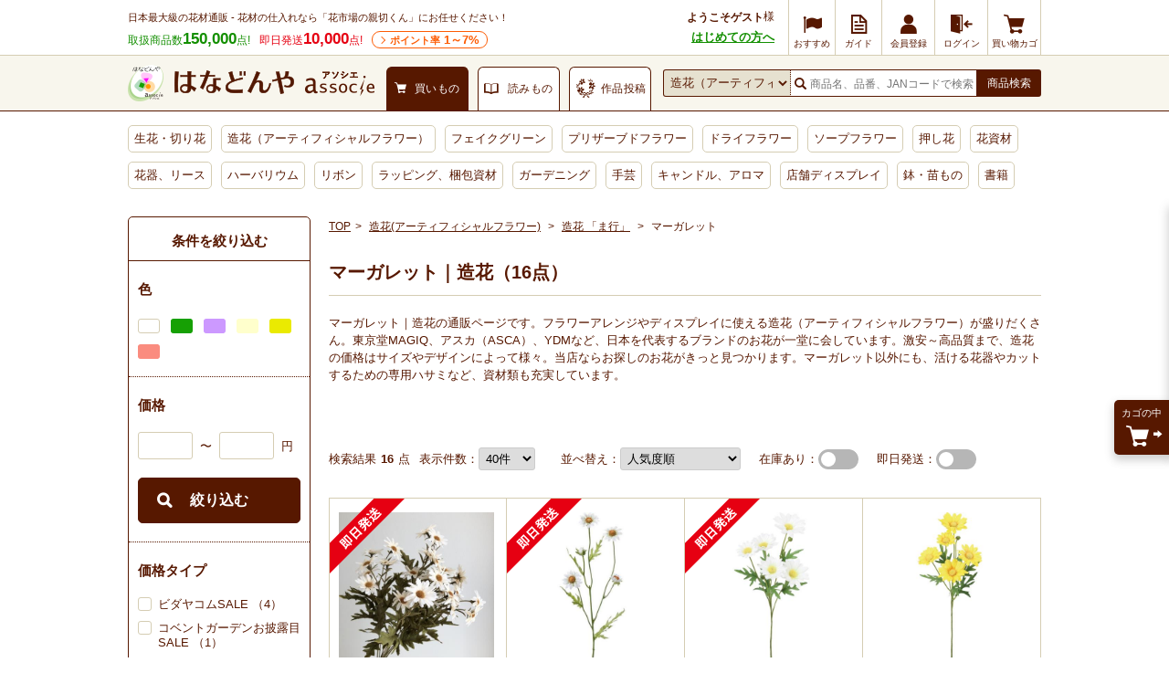

--- FILE ---
content_type: text/html; charset=UTF-8
request_url: https://www.hanadonya.com/artificial/10330/10345.html
body_size: 29950
content:
<!doctype html>
<html lang="ja">
<head>
  <meta charset="UTF-8">
        <meta name="robots" content="index,follow">
      <meta http-equiv="X-UA-Compatible" content="IE=Edge">
  <title>マーガレット｜造花 通販 - はなどんやアソシエ</title>
      <meta name="description" content="マーガレット｜造花の花材通販なら「はなどんやアソシエ」へ。花問屋だから激安品から高級品まで10万点以上の品ぞろえ。生花・造花・プリザーブド・ドライフラワー等、花材をまとめてお届けします。">
        <meta name="keywords" content="造花,アーティフィシャルフラワー,アートフラワー,マーガレット">
            
    <meta property="og:title" content="マーガレット｜造花 通販 - はなどんやアソシエ">
  <meta property="og:site_name" content="花材通販はなどんやアソシエ">
  <meta property="og:url" content="https://www.hanadonya.com/artificial/10330/10345.html">
      <meta property="og:description" content="マーガレット｜造花の花材通販なら「はなどんやアソシエ」へ。花問屋だから激安品から高級品まで10万点以上の品ぞろえ。生花・造花・プリザーブド・ドライフラワー等、花材をまとめてお届けします。">
    <meta property="og:type" content="product">
      <meta property="og:image" content="https://www.hanadonya.com/user_data/packages/default/img/common/logo_ogp1.jpg">
    <meta name="twitter:card" content="summary_large_image">
    
  <link rel="canonical" href="https://www.hanadonya.com/artificial/10330/10345.html">
      <link rel="alternate" type="application/rss+xml" title="RSS" href="https://www.hanadonya.com/rss/">
  <link rel="shortcut icon" href="//static-hanadonya.s3.amazonaws.com/user_data/packages/default/img/common/favicon.ico">
  <link rel="icon" type="image/vnd.microsoft.icon" href="//static-hanadonya.s3.amazonaws.com/user_data/packages/default/img/common/favicon.ico">
  <link rel="stylesheet" href="//static-hanadonya.s3.amazonaws.com/user_data/packages/default/css/all.css?202601061600">
  <link rel="stylesheet" href="//static-hanadonya.s3.amazonaws.com/user_data/packages/default/css/add.css?20260115">
  <link rel="stylesheet" href="//static-hanadonya.s3.amazonaws.com/user_data/packages/default/icon/add/css/fontello.css?20250207">
  <script src="//static-hanadonya.s3.amazonaws.com/js/jquery.min.js"></script>
  <script src="//static-hanadonya.s3.amazonaws.com/js/site.js?202003131500"></script>
  <script src="//static-hanadonya.s3.amazonaws.com/user_data/packages/default/js/main.min.js"></script>
  <script async src="//static-hanadonya.s3.amazonaws.com/js/jquery.slider.min.js"></script>
    <link rel="stylesheet" href="//static-hanadonya.s3.amazonaws.com/user_data/packages/default/js/swiper/swiper-bundle.min.css"/>
  <script src="//static-hanadonya.s3.amazonaws.com/user_data/packages/default/js/swiper/swiper-bundle.min.js"></script>
                                                                      <style>
.c-list .c-list-photo img{width: 140px;height: 140px;}
.rtoaster_zancart{border: 0;padding: 50px 0 0;}
.rtoaster_zancart .c-list li{width: 86px; padding: 0 10px;}
.rtoaster_zancart .c-list li .c-list__name{overflow: hidden;}
.rtoaster_zancart .c-list .c-list-photo img{height: 100%;}
.relatedcontents{padding:0 0 15px;margin:0 0 20px;border-bottom:1px solid #d5cdb3;box-sizing: border-box;}
.relatedcontents__img{text-align: center;}
.relatedcontents__img img{max-width:250px;height:auto;}
.relatedcontents__desc{font-size:14px;line-height: 21px;}
.relatedcontents__desc--morewrap{height:20px;margin:5px 0 0;}
.relatedcontents__desc--more{text-align: center;position: relative;}
.relatedcontents__desc--more::before{content:"";display: inline-block;width: 7px;height: 7px;border-top: 1px solid #571800;border-right: 1px solid #571800;-webkit-transform: rotate(135deg);transform: rotate(135deg);position:relative;top:-2px;right:5px;}
.relatedcontents__desc--more::after{content:"もっと見る";display: inline-block;cursor: pointer;}
.relatedcontents__desc--more.desc-close::before{-webkit-transform: rotate(315deg);transform: rotate(315deg);position:relative;top:1px;right:4px;}
.relatedcontents__desc--more.desc-close::after{content:"閉じる";}
.relatedcontents__desc--more.is-hide{display: none;}
.maxheight63{max-height:63px;overflow:hidden;}

.spOnlyBr{display:none;}
.zaikoUritsukushi{display:flex; align-items:center; flex-wrap:nowrap;}
.zaikoUritsukushi_new{
  display:table;
  position:relative;
  box-sizing:border-box;
  width:50px;
  height:50px;
  background:#FAF2A1;
  padding:5px;
  text-align:center;
  color:#551910;
  font-size:auto;
  font-weight:bold;
  border-radius:50%;
  -webkit-border-radius:50px;
  -moz-border-radius:50px;
}
.zaikoUritsukushi_newText{
  display:table-cell; vertical-align:middle;
}
.zaikoUritsukushi_text{
  display:flex;
  width:calc(100% - 70px);
}
.zaikoUritsukushi_text a{
  display:table-cell; vertical-align:middle; text-decoration:underline;
}

.zaikoUritsukushi_text_date, 
.zaikoUritsukushi_text_detail 
{margin-left:10px;}
main .p-rtoaster-history{padding-top:5px;}

/*カゴ投入後ツールチップ*/
.c-tooltip--top .c-tooltip--top__btn{color:#ffffff;background:#571800;padding:5px;display:block;text-decoration:none;font-size:13px;margin: 5px;border-radius:3px;padding:8px;}
.c-tooltip--top__btn:hover{opacity: 0.8;}
.itemlist .itemlist_cart .c-tooltip--top.is-show{animation: slide_up 10s 1 linear;}
</style>                                    <link rel='stylesheet' type='text/css' href='/plugin/RssFeedBlock/style_pc.css' />
                                                
<script>
window.dataLayer = window.dataLayer || [];
dataLayer.push({"device__spFlag" : 0});
  dataLayer.push({"isItemList" : 1});
</script>

<script>(function(w,d,s,l,i){w[l]=w[l]||[];w[l].push({'gtm.start':
new Date().getTime(),event:'gtm.js'});var f=d.getElementsByTagName(s)[0],
j=d.createElement(s),dl=l!='dataLayer'?'&l='+l:'';j.async=true;j.src=
'https://www.googletagmanager.com/gtm.js?id='+i+dl;f.parentNode.insertBefore(j,f);
})(window,document,'script','dataLayer','GTM-MBCX3L4');</script>

                <script type="text/javascript" src="//cdn.evgnet.com/beacon/jiyugaokaflowers/prod/scripts/evergage.min.js"></script>                            <!-- 全画面共通タグ -->
<script type='text/javascript'>
  (function() {
    var s = document.createElement('script');
    s.type = 'text/javascript';
    s.async = true;
    s.src = "https://bvr.ast.snva.jp/beaver.js?serial=4c82f527-01fc-498f-8116-3b59886f2494&reco_k=CPuc3wps9wh77&reco_sna_host=r5.snva.jp&reco_compatible=true";
    var x = document.getElementsByTagName('script')[0];
    window.recoConstructer = function (data) {
      window._sna_dam = window._sna_dam || [];
      if (window.__snahost != null) {
        window._sna_dam.push(['reco:snaHost', window.__snahost]);
      }
      window._sna_dam.push(["reco:recoConstructerArgs", data]);
    };
    window.apiSetCtr = function (item_code, tmpl, link, k) {
      if (window.__snahost != null) {
        window._sna_dam.push(['reco:snaHost', window.__snahost]);
      }
      window._sna_dam.push(["reco:apiSetCtrArgs", {
        itemCode: item_code,
        tmpl: tmpl,
        link: link.href
      }]);
    };
    x.parentNode.insertBefore(s, x);
  })();
  var _sna_dam = _sna_dam || [];
</script>






      
    <script>
const csvFileName = "sf-banner_20260122.csv";
</script></head>
<!-- ▼BODY部 スタート -->
<body>
			<!-- Google Tag Manager (noscript) -->
<noscript><iframe src="https://www.googletagmanager.com/ns.html?id=GTM-MBCX3L4"
height="0" width="0" style="display:none;visibility:hidden"></iframe></noscript>
<!-- End Google Tag Manager (noscript) -->		<div id="top" class="frame_outer">
			
				<header>
    <div class="headerfirst">
                            
    <div class="headerfirst_inner">
      <div class="pageinfo">
        <p class="pageinfo_text">日本最大級の花材通販 - 花材の仕入れなら「花市場の親切くん」にお任せください！</p>
        <ul class="itemnumlist">
          <li class="itemnumlist_searvice">
            取扱商品数<em class="itemnumlist_emphasis">150,000</em>点!
          </li>
          <li class="itemnumlist_sameday">
            即日発送<em class="itemnumlist_emphasis">10,000</em>点!
          </li>
          <li class="itemnumlist_point"><a href="/guide/point">ポイント率<span> 1～7%</span></a></li>
                  </ul>
      </div>
                                                  <div class="naviarea">
  <div class="naviarea_dispname">
          <div class="naviarea_dispname_guest">
        <div class="naviarea_dispname__box">
          <div class="naviarea_dispname_name">ようこそゲスト</div>
          <div>様</div>
        </div>
        <div><a class="naviarea_dispname_toroku" href="/guide/first_visit">はじめての方へ</a></div>
      </div>
      </div>
  <nav>
    <ul class="subnavilist">
    	      <li class="subnavilist_item">
        <a href="https://www.hanadonya.com/campaign" class="iconmenu iconmenu--50">
          <i class="icon-flag iconmenu_icon"></i>
          <div class="iconmenu_text">おすすめ</div>
        </a>
      </li>
      <li class="subnavilist_item js_disp_parent">
        <a href="https://www.hanadonya.com/guide/guide" class="iconmenu iconmenu--50">
          <i class="icon_guide iconmenu_icon"></i>
          <div class="iconmenu_text">ガイド</div>
        </a>
        <ul class="sitenavichild js_disp_child">
          <li class="sitenavichild_list"><a href="https://www.hanadonya.com/guide/greeting">ごあいさつ</a></li>
          <li class="sitenavichild_list"><a href="https://www.hanadonya.com/guide/first_visit">はじめての方へ</a></li>
          <li class="sitenavichild_list"><a href="https://www.hanadonya.com/guide/aboutus">わたしたちについて</a></li>
          <li class="sitenavichild_list"><a href="https://www.hanadonya.com/guide/guide">ご利用ガイド</a></li>
          <li class="sitenavichild_list"><a href="https://www.hanadonya.com/guide/quality_standard">お花の品質基準</a></li>
          <li class="sitenavichild_list"><a href="https://www.hanadonya.com/guide/howto">お花の水揚げ方法</a></li>
          <li class="sitenavichild_list"><a href="https://www.hanadonya.com/guide/faq">よくある質問</a></li>
          <li class="sitenavichild_list"><a href="https://www.hanadonya.com/guide/contact">お問い合わせ</a></li>
          <li class="sitenavichild_list"><a href="https://www.hanadonya.com/review/hanaphoto.php">花フォトを見る</a></li>
        </ul>
      </li>
              <li class="subnavilist_item">
          <a href="https://www.hanadonya.com/entry/index.php" class="iconmenu">
            <i class="icon_customer iconmenu_icon"></i>
            <div class="iconmenu_text">会員登録</div>
          </a>
        </li>
        <li class="subnavilist_item">
          <a href="https://www.hanadonya.com/mypage/login.php" class="iconmenu">
            <i class="icon_login iconmenu_icon"></i>
            <div class="iconmenu_text">ログイン</div>
          </a>
        </li>
            <li class="subnavilist_item">
        <a href="https://www.hanadonya.com/cart/index.php" class="iconmenu">
          <i class="icon_cart iconmenu_icon"></i>
          <div class="iconmenu_text">買い物カゴ</div>
        </a>
      </li>
    </ul>
  </nav>
</div>
                                    </div>
  </div>
  <div class="headersecond">
    <div class="headersecond_inner">
      <div class="headerlogo">
        
<a href="https://www.hanadonya.com/">
<img src="//static-hanadonya.s3.amazonaws.com/user_data/packages/default/img/common/logo.png" alt="はなどんやアソシエ">
</a>

      </div>
      <ul class="contenttab">
                  <li class="contenttab_tab active">
            <div class="tabtext">
              <i class="icon_cart tabtext_icon"></i>
              <div class="tabtext_text">買いもの</div>
            </div>
          </li>
          <li class="contenttab_tab">
            <a href="/magazine" class="tabtext">
              <i class="icon_book tabtext_icon"></i>
              <div class="tabtext_text">読みもの</div>
            </a>
          </li>
          <li class="contenttab_tab">
                          <a href="https://www.fla-co.com/" class="tabtext">
                          <i class="icon-wreath tabtext_icon"></i>
              <div class="tabtext_text">作品投稿</div>
            </a>
          </li>
              </ul>
            <form name="search_form" method="get" action="/catalogsearch/result/">
              <div class="headersearch">
          <select name="cat"></select>
          <div class="headersearch_inputarea">
            <i class="icon_search"></i>
                        <input type="text" title="検索" name="q" maxlength="50" value="" id="search" placeholder="商品名、品番、JANコードで検索" autocomplete="off" class="headersearch_inputarea_input">
                                    <input type="hidden" name="searchbox" value="1" />
          </div>
          <button type="submit" id="search-submit" class="headersearch_btn">商品検索</button>
                    <script type="text/javascript">
            document.write(unescape("%3Cscript src='"+(("https:"==document.location.protocol)?"https:":"http:")+"//hanadonya2-f-s.snva.jp/js/naviplus_suggestitem_view.js' type='text/javascript' charset='UTF-8' %3E%3C/script%3E")); document.write(unescape("%3Cscript src='"+(("https:"==document.location.protocol)?"https:":"http:")+"//hanadonya2-f-s.snva.jp/js/naviplus_suggest.js' type='text/javascript' charset='UTF-8' %3E%3C/script%3E")); document.write(unescape("%3Clink src='"+(("https:"==document.location.protocol)?"https:":"http:")+"//hanadonya2-f-s.snva.jp/css/naviplus_suggest.css' type='text/css' rel='stylesheet' %3E%3C/link%3E"));
          </script>
          <script type="text/javascript">
            NPSuggest.bind({
              server: "hanadonya2-f-s.snva.jp",
              accountID: "hanadonya2",
              inputAreaID: "search",
              submitBtnID: "search-submit",
              categoryAreaID: "cat-select-box",
              suggestAreaClass: "headersearch_suggest_keyword",
              itemListClass: "headersearch_suggest_item",
              maxSuggest: 6,
              matchMode: "partial",
              groupByCategory: false,
              alwaysOnTop: false,
              recommendItemEnabled: "off",
              recommendItemAreaTitle: "Recommend Items",
              recommendItemAreaPosition: "bottom",
              recommendItemSort: "price",
              historyEnabled: "on"
            }); </script>
        </div>
      </form>
    </div>
  </div>
  <nav>
  <ul class="globalnavilist">
    <li class="globalnavilist_item" data-gnc="3"><a href="/flowers.html" class="globalnavilist_item_link">生花・切り花</a></li>
    <li class="globalnavilist_item" data-gnc="655"><a href="/artificial.html" class="globalnavilist_item_link">造花（アーティフィシャルフラワー）</a></li>
    <li class="globalnavilist_item" data-gnc="703"><a href="/artificial/703.html" class="globalnavilist_item_link">フェイクグリーン</a></li>
    <li class="globalnavilist_item" data-gnc="178"><a href="/preserved.html" class="globalnavilist_item_link">プリザーブドフラワー</a></li>
    <li class="globalnavilist_item" data-gnc="10203"><a href="/dryflower.html" class="globalnavilist_item_link">ドライフラワー</a></li>
    <li class="globalnavilist_item" data-gnc="3440"><a href="/preserved/3440.html" class="globalnavilist_item_link">ソープフラワー</a></li>
    <li class="globalnavilist_item" data-gnc="11005"><a href="/dryflower/11005.html" class="globalnavilist_item_link">押し花</a></li>
    <li class="globalnavilist_item" data-gnc="348"><a href="/material.html" class="globalnavilist_item_link">花資材</a></li>
    <li class="globalnavilist_item" data-gnc="10781"><a href="/flowervase-wreath.html" class="globalnavilist_item_link">花器、リース</a></li>
    <li class="globalnavilist_item" data-gnc="11060"><a href="/herbarium.html" class="globalnavilist_item_link">ハーバリウム</a></li>
    <li class="globalnavilist_item" data-gnc="1654"><a href="/ribbon.html" class="globalnavilist_item_link">リボン</a></li>
    <li class="globalnavilist_item" data-gnc="10555"><a href="/wrapping.html" class="globalnavilist_item_link">ラッピング、梱包資材</a></li>
    <li class="globalnavilist_item" data-gnc="2894"><a href="/garden.html" class="globalnavilist_item_link">ガーデニング</a></li>
    <li class="globalnavilist_item" data-gnc="3452"><a href="/handmade.html" class="globalnavilist_item_link">手芸</a></li>
    <li class="globalnavilist_item" data-gnc="10658"><a href="/aroma-candle.html" class="globalnavilist_item_link">キャンドル、アロマ</a></li>
    <li class="globalnavilist_item" data-gnc="2977"><a href="/interior.html" class="globalnavilist_item_link">店舗ディスプレイ</a></li>
    <li class="globalnavilist_item" data-gnc="174"><a href="/flowers/174.html" class="globalnavilist_item_link">鉢・苗もの</a></li>
    <li class="globalnavilist_item" data-gnc="10749"><a href="/book-ticket.html" class="globalnavilist_item_link">書籍</a></li>
    
        
    
    <!-- <li class="globalnavilist_item globalnavilist__campaign"><span class="globalnavilist__campaigntitle" style="background: #ee7728;width: 195px;">ハロウィン</span><a class="globalnavilist_item_link globalnavilist__campaignlink" href="/flowers/158/160.html"style="width: 75px;border-radius: 0 0 0 4px;">カボチャ <span style="color: red;font-weight: bold;">SALE</span></a><a class="globalnavilist_item_link globalnavilist__campaignlink" href="/campaign/halloween_material" style="width: 120px;border-radius: 0 0 4px 0;">ハロウィン用品 <span style="color: red;font-weight: bold;">SALE</span></a></li> -->

    <!-- <li class="globalnavilist_item globalnavilist__campaign"><span class="globalnavilist__campaigntitle" style="background: #129e77;width: 290px;">クリスマス</span><a class="globalnavilist_item_link globalnavilist__campaignlink" style="width:140px;border-radius: 0 0 0 4px;" href="/campaign/xmas_flowers">生花・モミ枝 <span style="color: red;font-weight: bold;">SALE</span></a><a style="width:150px;border-radius: 0 0 4px 0" class="globalnavilist_item_link globalnavilist__campaignlink" href="/campaign/xmas_material">クリスマス用品 <span style="color: red;font-weight: bold;">SALE</span></a></li> -->
    <!-- <li class="globalnavilist_item globalnavilist__campaign"><span class="globalnavilist__campaigntitle" style="background: #c10124;width: 180px;">お正月</span><a class="globalnavilist_item_link globalnavilist__campaignlink" style="width:90px;border-radius: 0 0 0 4px;" href="https://www.hanadonya.com/campaign/newyear_flowers">お正月生花</a><a class="globalnavilist_item_link globalnavilist__campaignlink" style="width:90px;border-radius: 0 0 4px 0" href="/campaign/newyear_material">お正月用品 <span style="color: red;font-weight: bold;">SALE</span></a></li> -->

    
      </ul>
</nav></header>	
	<main id="container">
							<div id="topcolumn">
																								<div id="IS-recommend-common-2"></div>																</div>
				
				<div id="maincolumn_wrapper">

										<div id="leftcolumn" class="side_column">
																													<style>
.side_rectangle + .side_rectangle{margin-bottom: 10px;}
.side_rectangle li{width: 100%;}
.side_rectangle li a img{width: 100%;height:auto;}
.side_rectangle li a p{display: none;}
</style>
																														<script>
// 絞り込み検索のエラーチェック　サイド
function fnCheckParam2() {
  var formData = {};

  var form = $('#form2');
  $(form.serializeArray()).each(function(key, val) {
    formData[val.name] = val.value;
  });

  if (formData['price_from'].length > 0) {
    // 数値チェック
    if (formData['price_from'].match(/[^0-9]/g)){
      $('.price_error .attention').text('※ 絞り込み 価格(下限)は数値で入力してください。');
      $('input[name=price_from]').css("background-color", '#ffe8e8');
      return false;
    }
  }

  if (formData['price_to'].length > 0) {
    // 数値チェック
    if (formData['price_to'].match(/[^0-9]/g)){
      $('.price_error .attention').text('※ 絞り込み 価格(上限)は数値で入力してください。');
      $('input[name=price_to]').css("background-color", '#ffe8e8');
      return false;
    }
  }

  if (formData['price_from'].length > 0 && formData['price_to'].length > 0) {
    // 大小チェック
    var priceFromNum = Number(formData['price_from']);
    var priceToNum = Number(formData['price_to']);
    if (priceFromNum > priceToNum){
      $('.price_error .attention').text('※ 絞り込み 価格(下限)は、絞り込み 価格(上限)より大きい値を入力できません。');
      $('input[name=price_from]').css("background-color", '#ffe8e8');
      $('input[name=price_to]').css("background-color", '#ffe8e8');
      return false;
    }
  }

    let soku1 = document.getElementById("soku1");
  let zaiko1 = document.getElementById("zaiko1");
  if(soku1 && zaiko1){
    if (formData['soku'].length > 0 && formData['stock'] == undefined) {
      if(zaiko1){
        zaiko1.checked = true;
      }
    }
  }

  document.form2.submit();
}
</script>

<div class="u-mb-30" id="narrow_side">
    <form name="form2" id="form2" method="get" action="?" style="display: block; !important">
                              <input type="hidden" name="q" value="">
            <input type="hidden" name="exq" value="">
                        <input type="hidden" name="order" value="">
      <input type="hidden" name="limit" value="40">
      <input type="hidden" name="p" value="">
                  <input type="hidden" name="deliv_day" value="">
                        
      <div class="p-search-side">
        <h4>条件を絞り込む</h4>
        <ul class="p-search-items">
                                                                                                          
                                                  
                                          <li class="p-search-item">
                  <h5 class="p-search-item__title_side">色</h5>
                  <ul>
                    <li class="p-search-item__data_side">
                                              <label class="p-search-item-color" for="color_11">
                          <input type="checkbox" name="filter_1[0]" value="11"  id="color_11">
                          <span class="p-search-item-color__chip p-search-item-color__chip--11" title="白"></span>
                        </label>
                                              <label class="p-search-item-color" for="color_18">
                          <input type="checkbox" name="filter_1[1]" value="18"  id="color_18">
                          <span class="p-search-item-color__chip p-search-item-color__chip--18" title="グリーン"></span>
                        </label>
                                              <label class="p-search-item-color" for="color_22">
                          <input type="checkbox" name="filter_1[2]" value="22"  id="color_22">
                          <span class="p-search-item-color__chip p-search-item-color__chip--22" title="淡い紫"></span>
                        </label>
                                              <label class="p-search-item-color" for="color_15">
                          <input type="checkbox" name="filter_1[3]" value="15"  id="color_15">
                          <span class="p-search-item-color__chip p-search-item-color__chip--15" title="クリーム"></span>
                        </label>
                                              <label class="p-search-item-color" for="color_14">
                          <input type="checkbox" name="filter_1[4]" value="14"  id="color_14">
                          <span class="p-search-item-color__chip p-search-item-color__chip--14" title="黄色"></span>
                        </label>
                                              <label class="p-search-item-color" for="color_7">
                          <input type="checkbox" name="filter_1[5]" value="7"  id="color_7">
                          <span class="p-search-item-color__chip p-search-item-color__chip--7" title="サーモン・アプリコット"></span>
                        </label>
                                          </li>
                  </ul>
                </li>
                          
                              <li class="p-search-item">
                  <h5 class="p-search-item__title_side">価格</h5>
                  <ul class="u-mb-20">
                    <li class="p-search-item__data_side p-search-item__data_side--price">
                      <p class="price_error"><span class="attention"></span></p>
                      <input type="text" name="price_from" value="" style="" maxlength="8" title="下限価格" class="box50">
                      <span class="u-m0-10">〜</span>
                      <input type="text" name="price_to" value="" style="" maxlength="8" title="上限価格" class="box50">
                      <span class="u-m0-10">円</span>
                    </li>
                  </ul>
                  <div class="u-mb-10">
                    <button class="p-search-btn__btn" onclick="fnCheckParam2(); return false;">絞り込む</button>
                  </div>
                </li>
              
                                      
                                      
                                                                                                
                                                  
            
              
            
            
                                                                                                
                                                  
                                      
              
                                          <li class="p-search-item">
                  <h5 class="p-search-item__title_side">価格タイプ</h5>
                  <ul>
                    <li class="p-search-item__data_side">
                                                                        <label class="p-search-item-box" for="filter_5[0]">
                            <input type="checkbox" name="filter_5[0]" value="ビダヤコムSALE"  id="filter_5[0]">
                            <span>
                            ビダヤコムSALE
                                                          （4）
                                                        </span>
                          </label>
                                                                                                <label class="p-search-item-box" for="filter_5[1]">
                            <input type="checkbox" name="filter_5[1]" value="コベントガーデンお披露目SALE"  id="filter_5[1]">
                            <span>
                            コベントガーデンお披露目SALE
                                                          （1）
                                                        </span>
                          </label>
                                                                  </li>
                  </ul>
                </li>
                          
                                      
                                                                                                
                                                  
                                      
              
                                          <li class="p-search-item">
                  <h5 class="p-search-item__title_side">ブランド</h5>
                  <ul>
                    <li class="p-search-item__data_side">
                                                                        <label class="p-search-item-box" for="filter_4[0]">
                            <input type="checkbox" name="filter_4[0]" value="横浜ディスプレイミュージアム"  id="filter_4[0]">
                            <span>
                            横浜ディスプレイミュージアム
                                                          （10）
                                                        </span>
                          </label>
                                                                                                <label class="p-search-item-box" for="filter_4[1]">
                            <input type="checkbox" name="filter_4[1]" value="ビダヤコム"  id="filter_4[1]">
                            <span>
                            ビダヤコム
                                                          （4）
                                                        </span>
                          </label>
                                                                                                <label class="p-search-item-box" for="filter_4[2]">
                            <input type="checkbox" name="filter_4[2]" value="アスカ"  id="filter_4[2]">
                            <span>
                            アスカ
                                                          （1）
                                                        </span>
                          </label>
                                                                                                <label class="p-search-item-box" for="filter_4[3]">
                            <input type="checkbox" name="filter_4[3]" value="コベントガーデン"  id="filter_4[3]">
                            <span>
                            コベントガーデン
                                                          （1）
                                                        </span>
                          </label>
                                                                  </li>
                  </ul>
                </li>
                          
                                      
                                                                                                
                                                  
                                      
              
                                          <li class="p-search-item">
                  <h5 class="p-search-item__title_side">イベント</h5>
                  <ul>
                    <li class="p-search-item__data_side">
                                                                        <label class="p-search-item-box" for="filter_3[0]">
                            <input type="checkbox" name="filter_3[0]" value="春"  id="filter_3[0]">
                            <span>
                            春
                                                          （4）
                                                        </span>
                          </label>
                                                                                                <label class="p-search-item-box" for="filter_3[1]">
                            <input type="checkbox" name="filter_3[1]" value="ブライダル"  id="filter_3[1]">
                            <span>
                            ブライダル
                                                          （2）
                                                        </span>
                          </label>
                                                                                                <label class="p-search-item-box" for="filter_3[2]">
                            <input type="checkbox" name="filter_3[2]" value="秋"  id="filter_3[2]">
                            <span>
                            秋
                                                          （1）
                                                        </span>
                          </label>
                                                                  </li>
                  </ul>
                </li>
                          
                                      
                                                                                                
                                                  
            
              
            
            
                                                                                                
                                                  
                                      
              
                                          <li class="p-search-item">
                  <h5 class="p-search-item__title_side">タグ</h5>
                  <ul>
                    <li class="p-search-item__data_side">
                                                                        <label class="p-search-item-box" for="filter_7[0]">
                            <input type="checkbox" name="filter_7[0]" value="ドライルックの造花"  id="filter_7[0]">
                            <span>
                            ドライルックの造花
                                                          （1）
                                                        </span>
                          </label>
                                                                  </li>
                  </ul>
                </li>
                          
                                      
                                                                                                
                                                  
            
              
            
            
                                                                                                
                                                  
            
              
            
            
                                                                                                
                                                  
            
              
            
            
                                                                                                
                                                  
            
              
            
            
                                                                                                
                                                  
            
              
            
            
                                                                                                
                                                  
            
              
            
            
                                                                                                
                                                  
                                      
              
                                          <li class="p-search-item">
                  <h5 class="p-search-item__title_side">投稿作品</h5>
                  <ul>
                    <li class="p-search-item__data_side">
                                                                        <label class="p-search-item-box" for="filter_14[0]">
                            <input type="checkbox" name="filter_14[0]" value="投稿作品あり"  id="filter_14[0]">
                            <span>
                            投稿作品あり
                                                          （5）
                                                        </span>
                          </label>
                                                                  </li>
                  </ul>
                </li>
                          
                                      
                                                                                                
                                                  
            
              
            
            
                                                                                                
                                                  
            
              
            
            
                                                                                                
                                                  
            
              
            
            
                                                                                                
                                                  
            
              
            
            
                                                                                                
                                                  
            
              
            
            
                                                                                                
                                                  
            
              
            
            
          
                              <li class="p-search-item">
            <h5 class="p-search-item__title_side">即日発送</h5>
            <ul>
              <li class="p-search-item__data_side">
                <label class="p-search-item-box" for="soku1">
                  <input type="checkbox" name="soku" value="1"  id="soku1">
                  <span>
                    即日発送
                                          （3）
                                      </span>
                </label>
              </li>
            </ul>
          </li>
                    
                    <li class="p-search-item">
            <h5 class="p-search-item__title_side">在庫</h5>
            <ul>
              <li class="p-search-item__data_side">
                <label class="p-search-item-box" for="zaiko1">
                  <input type="checkbox" name="stock" value="1"  id="zaiko1">
                  <span>
                    在庫あり
                                                              （12）
                                      </span>
                </label>
              </li>
            </ul>
          </li>
          
        </ul>
                        <div class="p-search-btn" style=" border-top: 1px dotted #571800; margin: 0 -10px; padding: 30px 10px;">
          <button class="p-search-btn__btn" onclick="fnCheckParam2(); return false;">絞り込む</button>
        </div>
        
      </div>
    </form>
</div>

<script>
$(document).ready(function(){
    (function(){
      var narrow_mcText = '';
        $(".p-search-side .n_more").on("click", function(){
            $(this).prev().slideToggle();
            $(this).toggleClass('n_more');
            $(this).toggleClass('n_close');
            narrow_mcText = $(this).text();
            if(narrow_mcText === 'もっと見る'){
              $(this).text('閉じる')
            }else if(narrow_mcText === '閉じる'){
              $(this).text('もっと見る')
            };
        });
    })();
});
</script>																														<div id="category_tree" class="block_outer" style="display:none;">
  <div class="cateside"><h4 class="c-section-title">カテゴリ</h4>
    <ul>
      <li class="p-category-item--lv1 js_togglelist c-toggle-list">
                <a href="/artificial/10330.html" class="c-toggle-list__inner">造花 「ま行」</a>
                <ul>
                    <li class="p-category-item--lv2 js_togglelist c-toggle-list">
            <a href="/artificial/10330/10347.html" class="c-toggle-list__inner">
              <span class="c-toggle-list__name">ミモザ<span class="hosoku"></span></span><i class="icon-arrow"></i>
            </a>
                      </li>
                    <li class="p-category-item--lv2 js_togglelist c-toggle-list">
            <a href="/artificial/10330/10346.html" class="c-toggle-list__inner">
              <span class="c-toggle-list__name">マリーゴールド<span class="hosoku"></span></span><i class="icon-arrow"></i>
            </a>
                      </li>
                    <li class="p-category-item--lv2 js_togglelist c-toggle-list">
            <a href="/artificial/10330/10345.html" class="c-toggle-list__inner cateside_now link_disabled">
              <span class="c-toggle-list__name">マーガレット<span class="hosoku"></span></span><i class="icon-arrow"></i>
            </a>
                      </li>
                    <li class="p-category-item--lv2 js_togglelist c-toggle-list">
            <a href="/artificial/10330/10940.html" class="c-toggle-list__inner">
              <span class="c-toggle-list__name">ムスカリ<span class="hosoku"></span></span><i class="icon-arrow"></i>
            </a>
                      </li>
                    <li class="p-category-item--lv2 js_togglelist c-toggle-list">
            <a href="/artificial/10330/10348.html" class="c-toggle-list__inner">
              <span class="c-toggle-list__name">モクレン・マグノリア<span class="hosoku"></span></span><i class="icon-arrow"></i>
            </a>
                      </li>
                    <li class="p-category-item--lv2 js_togglelist c-toggle-list">
            <a href="/artificial/10330/10349.html" class="c-toggle-list__inner">
              <span class="c-toggle-list__name">モモ<span class="hosoku"></span></span><i class="icon-arrow"></i>
            </a>
                      </li>
                    <li class="p-category-item--lv2 js_togglelist c-toggle-list">
            <a href="/artificial/10330/10350.html" class="c-toggle-list__inner">
              <span class="c-toggle-list__name">その他「ま行」造花花材<span class="hosoku"></span></span><i class="icon-arrow"></i>
            </a>
                      </li>
                  </ul>
      </li>
    </ul>
  </div>
</div>

<!--検索以外に表示-->
<script>
$(document).ready(function(){
  (function(){
    var pathname = location.pathname;
    var pathname1 = pathname.indexOf("catalogsearch");
    if(pathname1 === -1){
      $('#category_tree').css({'display':'block'});
    }else{
      $('#category_tree').remove();
    };
  })();
});
</script>
																														<style>
.p-category{margin-top: 20px;}
.p-sideblock-links li{border-top: 1px solid #d5cdb3;position: relative;}
.p-sideblock-links li a{font-size: 14px;font-weight: bold;padding: 15px 0 15px 5px;display: block;}
.p-sideblock-links li i{position: absolute;top: 14px;right: 5px;font-size: 16px;}
</style>
<nav class="p-category c-side-outer" style="display:none;">
    <ul class="p-sideblock-links">
    <li><a href="/campaign">おすすめ特集</a><i class="icon_right-open-big"></i></li>
    <li><a href="/keyword/">キーワードランキング</a><i class="icon_right-open-big"></i></li>
  </ul>
  <ul><li class="p-category__level1 js_disp_parent"><a href="/flowers.html" class="p-category__level1-link"><div class="category_image"><img src="//static-hanadonya.s3.amazonaws.com/user_data/img/category_navi_image/3.png" width="50" height="50" alt="生花・切り花のイメージ画像"></div><span class="label">生花・切り花（1592）</span></a><ul class="js_disp_child p-category-child"><li class="p-category__level2"><a href="/flowers/875.html" class="p-category__level2-link"><span class="label">直前販売/トモフラ（506）</span></a></li><li class="p-category__level2"><a href="/flowers/134.html" class="p-category__level2-link"><span class="label">枝物（171）</span></a></li><li class="p-category__level2"><a href="/flowers/158.html" class="p-category__level2-link"><span class="label">実もの（71）</span></a></li><li class="p-category__level2"><a href="/flowers/117.html" class="p-category__level2-link"><span class="label">葉もの（185）</span></a></li><li class="p-category__level2"><a href="/flowers/10000.html" class="p-category__level2-link"><span class="label">生花・切り花「あ行」（65）</span></a></li><li class="p-category__level2"><a href="/flowers/10075.html" class="p-category__level2-link"><span class="label">生花・切り花「か行」（278）</span></a></li><li class="p-category__level2"><a href="/flowers/10086.html" class="p-category__level2-link"><span class="label">生花・切り花「さ行」（131）</span></a></li><li class="p-category__level2"><a href="/flowers/10097.html" class="p-category__level2-link"><span class="label">生花・切り花「た行」（95）</span></a></li><li class="p-category__level2"><a href="/flowers/10108.html" class="p-category__level2-link"><span class="label">生花・切り花「な行」（8）</span></a></li><li class="p-category__level2"><a href="/flowers/10119.html" class="p-category__level2-link"><span class="label">生花・切り花「は行」（177）</span></a></li><li class="p-category__level2"><a href="/flowers/10130.html" class="p-category__level2-link"><span class="label">生花・切り花「ま行」（12）</span></a></li><li class="p-category__level2"><a href="/flowers/10141.html" class="p-category__level2-link"><span class="label">生花・切り花「や行」（24）</span></a></li><li class="p-category__level2"><a href="/flowers/10152.html" class="p-category__level2-link"><span class="label">生花・切り花「ら行」（104）</span></a></li><li class="p-category__level2"><a href="/flowers/10001.html" class="p-category__level2-link"><span class="label">生花・切り花「わ行」（10）</span></a></li><li class="p-category__level2"><a href="/flowers/164.html" class="p-category__level2-link"><span class="label">生花セット・NFD検定用花材各種、各種キットなど（71）</span></a></li><li class="p-category__level2"><a href="/flowers/174.html" class="p-category__level2-link"><span class="label">鉢・苗もの（163）</span></a></li></ul></li><li class="p-category__level1 js_disp_parent"><a href="/artificial.html" class="p-category__level1-link"><div class="category_image"><img src="//static-hanadonya.s3.amazonaws.com/user_data/img/category_navi_image/655.png" width="50" height="50" alt="造花(アーティフィシャルフラワー)のイメージ画像"></div><span class="label">造花(アーティフィシャルフラワー)（22694）</span></a><ul class="js_disp_child p-category-child"><li class="p-category__level2"><a href="/artificial/656.html" class="p-category__level2-link"><span class="label">造花「あ行」（1634）</span></a></li><li class="p-category__level2"><a href="/artificial/10271.html" class="p-category__level2-link"><span class="label">造花「か行」（2562）</span></a></li><li class="p-category__level2"><a href="/artificial/10285.html" class="p-category__level2-link"><span class="label">造花「さ行」（1402）</span></a></li><li class="p-category__level2"><a href="/artificial/10296.html" class="p-category__level2-link"><span class="label">造花 「た行」（1668）</span></a></li><li class="p-category__level2"><a href="/artificial/10307.html" class="p-category__level2-link"><span class="label">造花 「な行」（116）</span></a></li><li class="p-category__level2"><a href="/artificial/10318.html" class="p-category__level2-link"><span class="label">造花 「は行」（3587）</span></a></li><li class="p-category__level2"><a href="/artificial/10330.html" class="p-category__level2-link"><span class="label">造花 「ま行」（528）</span></a></li><li class="p-category__level2"><a href="/artificial/10341.html" class="p-category__level2-link"><span class="label">造花 「や行」（215）</span></a></li><li class="p-category__level2"><a href="/artificial/10352.html" class="p-category__level2-link"><span class="label">造花 「ら行」（1144）</span></a></li><li class="p-category__level2"><a href="/artificial/10253.html" class="p-category__level2-link"><span class="label">造花 「わ行」（322）</span></a></li><li class="p-category__level2"><a href="/artificial/703.html" class="p-category__level2-link"><span class="label">フェイクグリーン（6496）</span></a></li><li class="p-category__level2"><a href="/artificial/739.html" class="p-category__level2-link"><span class="label">造花枝物（965）</span></a></li><li class="p-category__level2"><a href="/artificial/766.html" class="p-category__level2-link"><span class="label">造花実物（1293）</span></a></li><li class="p-category__level2"><a href="/artificial/799.html" class="p-category__level2-link"><span class="label">造花キット（39）</span></a></li><li class="p-category__level2"><a href="/artificial/2648.html" class="p-category__level2-link"><span class="label">造花ギフト（894）</span></a></li><li class="p-category__level2"><a href="/artificial/11015.html" class="p-category__level2-link"><span class="label">人工観葉植物（43）</span></a></li><li class="p-category__level2"><a href="/artificial/11296.html" class="p-category__level2-link"><span class="label">造花コーディネートセット（41）</span></a></li></ul></li><li class="p-category__level1 js_disp_parent"><a href="/preserved.html" class="p-category__level1-link"><div class="category_image"><img src="//static-hanadonya.s3.amazonaws.com/user_data/img/category_navi_image/178.png" width="50" height="50" alt="プリザーブドフラワーのイメージ画像"></div><span class="label">プリザーブドフラワー（5253）</span></a><ul class="js_disp_child p-category-child"><li class="p-category__level2"><a href="/preserved/10163.html" class="p-category__level2-link"><span class="label">プリザーブドフラワー花材（2845）</span></a></li><li class="p-category__level2"><a href="/preserved/278.html" class="p-category__level2-link"><span class="label">プリザーブドグリーン（570）</span></a></li><li class="p-category__level2"><a href="/preserved/290.html" class="p-category__level2-link"><span class="label">プリザーブド実物（17）</span></a></li><li class="p-category__level2"><a href="/preserved/298.html" class="p-category__level2-link"><span class="label">プリザーブド枝物（14）</span></a></li><li class="p-category__level2"><a href="/preserved/341.html" class="p-category__level2-link"><span class="label">プリザーブドフラワーキット（19）</span></a></li><li class="p-category__level2"><a href="/preserved/2225.html" class="p-category__level2-link"><span class="label">プリザーブドフラワーギフト（559）</span></a></li><li class="p-category__level2"><a href="/preserved/3440.html" class="p-category__level2-link"><span class="label">ソープフラワー（1242）</span></a></li></ul></li><li class="p-category__level1 js_disp_parent"><a href="/dryflower.html" class="p-category__level1-link"><div class="category_image"><img src="//static-hanadonya.s3.amazonaws.com/user_data/img/category_navi_image/10203.png" width="50" height="50" alt="ドライフラワーのイメージ画像"></div><span class="label">ドライフラワー（4531）</span></a><ul class="js_disp_child p-category-child"><li class="p-category__level2"><a href="/dryflower/10214.html" class="p-category__level2-link"><span class="label">ドライフラワー花材（1581）</span></a></li><li class="p-category__level2"><a href="/dryflower/10235.html" class="p-category__level2-link"><span class="label">ドライフラワー葉物（394）</span></a></li><li class="p-category__level2"><a href="/dryflower/10245.html" class="p-category__level2-link"><span class="label">ドライフラワー枝物（225）</span></a></li><li class="p-category__level2"><a href="/dryflower/11196.html" class="p-category__level2-link"><span class="label">ドライフラワー穂物（302）</span></a></li><li class="p-category__level2"><a href="/dryflower/10225.html" class="p-category__level2-link"><span class="label">ドライフラワー実物&amp;フルーツ（868）</span></a></li><li class="p-category__level2"><a href="/dryflower/10249.html" class="p-category__level2-link"><span class="label">ソラフラワー（474）</span></a></li><li class="p-category__level2"><a href="/dryflower/11312.html" class="p-category__level2-link"><span class="label">ドライワイルドフラワー（185）</span></a></li><li class="p-category__level2"><a href="/dryflower/11005.html" class="p-category__level2-link"><span class="label">押し花（306）</span></a></li><li class="p-category__level2"><a href="/dryflower/10248.html" class="p-category__level2-link"><span class="label">ドライフラワーギフト（293）</span></a></li></ul></li><li class="p-category__level1 js_disp_parent"><a href="/material.html" class="p-category__level1-link"><div class="category_image"><img src="//static-hanadonya.s3.amazonaws.com/user_data/img/category_navi_image/348.png" width="50" height="50" alt="花資材・フローリスト道具のイメージ画像"></div><span class="label">花資材・フローリスト道具（7533）</span></a><ul class="js_disp_child p-category-child"><li class="p-category__level2"><a href="/material/11354.html" class="p-category__level2-link"><span class="label">アクセサリーパーツ（324）</span></a></li><li class="p-category__level2"><a href="/material/384.html" class="p-category__level2-link"><span class="label">フローラルフォーム(オアシス)（336）</span></a></li><li class="p-category__level2"><a href="/material/351.html" class="p-category__level2-link"><span class="label">フラワーワイヤー、ネット（477）</span></a></li><li class="p-category__level2"><a href="/material/10866.html" class="p-category__level2-link"><span class="label">テープ（120）</span></a></li><li class="p-category__level2"><a href="/material/373.html" class="p-category__level2-link"><span class="label">グルー(接着剤)、ボンド（35）</span></a></li><li class="p-category__level2"><a href="/material/10721.html" class="p-category__level2-link"><span class="label">グルーガン・グルースティック（47）</span></a></li><li class="p-category__level2"><a href="/material/365.html" class="p-category__level2-link"><span class="label">花鋏(はさみ)・剪定鋏（166）</span></a></li><li class="p-category__level2"><a href="/material/10739.html" class="p-category__level2-link"><span class="label">フローリストケース（96）</span></a></li><li class="p-category__level2"><a href="/material/10729.html" class="p-category__level2-link"><span class="label">フローリストナイフ、カッター（29）</span></a></li><li class="p-category__level2"><a href="/material/419.html" class="p-category__level2-link"><span class="label">デコレーションパーツ・素材（2747）</span></a></li><li class="p-category__level2"><a href="/material/422.html" class="p-category__level2-link"><span class="label">フラワーピック（2432）</span></a></li><li class="p-category__level2"><a href="/material/10868.html" class="p-category__level2-link"><span class="label">ドライ・プリザ用資材（71）</span></a></li><li class="p-category__level2"><a href="/material/10867.html" class="p-category__level2-link"><span class="label">生け花・生花 道具（300）</span></a></li><li class="p-category__level2"><a href="/material/380.html" class="p-category__level2-link"><span class="label">切花延命剤・栄養剤（144）</span></a></li><li class="p-category__level2"><a href="/material/10870.html" class="p-category__level2-link"><span class="label">造花用資材・材料（250）</span></a></li></ul></li><li class="p-category__level1 js_disp_parent"><a href="/flowervase-wreath.html" class="p-category__level1-link"><div class="category_image"><img src="//static-hanadonya.s3.amazonaws.com/user_data/img/category_navi_image/10781.png" width="50" height="50" alt="花器、リースのイメージ画像"></div><span class="label">花器、リース（19177）</span></a><ul class="js_disp_child p-category-child"><li class="p-category__level2"><a href="/flowervase-wreath/11485.html" class="p-category__level2-link"><span class="label">かご・バスケット（4064）</span></a></li><li class="p-category__level2"><a href="/flowervase-wreath/10782.html" class="p-category__level2-link"><span class="label">花器・花瓶（12840）</span></a></li><li class="p-category__level2"><a href="/flowervase-wreath/10824.html" class="p-category__level2-link"><span class="label">フラワースタンド（508）</span></a></li><li class="p-category__level2"><a href="/flowervase-wreath/10809.html" class="p-category__level2-link"><span class="label">リース土台(ベース)（381）</span></a></li><li class="p-category__level2"><a href="/flowervase-wreath/10815.html" class="p-category__level2-link"><span class="label">フラワーリース・花リース完成品（811）</span></a></li><li class="p-category__level2"><a href="/flowervase-wreath/10819.html" class="p-category__level2-link"><span class="label">しめ縄・正月飾り（625）</span></a></li></ul></li><li class="p-category__level1 js_disp_parent"><a href="/herbarium.html" class="p-category__level1-link"><div class="category_image"><img src="//static-hanadonya.s3.amazonaws.com/user_data/img/category_navi_image/11060.png" width="50" height="50" alt="ハーバリウム材料のイメージ画像"></div><span class="label">ハーバリウム材料（911）</span></a><ul class="js_disp_child p-category-child"><li class="p-category__level2"><a href="/herbarium/11061.html" class="p-category__level2-link"><span class="label">ハーバリウム　オイル（30）</span></a></li><li class="p-category__level2"><a href="/herbarium/11062.html" class="p-category__level2-link"><span class="label">ハーバリウム　瓶・ボトル（98）</span></a></li><li class="p-category__level2"><a href="/herbarium/11067.html" class="p-category__level2-link"><span class="label">ハーバリウム　ボールペン（70）</span></a></li><li class="p-category__level2"><a href="/herbarium/11162.html" class="p-category__level2-link"><span class="label">ハーバリウム印鑑（86）</span></a></li><li class="p-category__level2"><a href="/herbarium/11068.html" class="p-category__level2-link"><span class="label">ハーバリウム　アクセサリー・キーホルダー（30）</span></a></li><li class="p-category__level2"><a href="/herbarium/11069.html" class="p-category__level2-link"><span class="label">ハーバリウム　デザイン容器（13）</span></a></li><li class="p-category__level2"><a href="/herbarium/11071.html" class="p-category__level2-link"><span class="label">固まるハーバリウム(エポキシ樹脂)（429）</span></a></li><li class="p-category__level2"><a href="/herbarium/11210.html" class="p-category__level2-link"><span class="label">固まるハーバリウム(シリコン樹脂)（23）</span></a></li><li class="p-category__level2"><a href="/herbarium/11070.html" class="p-category__level2-link"><span class="label">ハーバリウム　ディフューザー（39）</span></a></li><li class="p-category__level2"><a href="/herbarium/11073.html" class="p-category__level2-link"><span class="label">ハーバリウム　オイルランプ（9）</span></a></li><li class="p-category__level2"><a href="/herbarium/11064.html" class="p-category__level2-link"><span class="label">ハーバリウム　ラッピング（68）</span></a></li><li class="p-category__level2"><a href="/herbarium/11063.html" class="p-category__level2-link"><span class="label">ハーバリウム　LEDライト（11）</span></a></li><li class="p-category__level2"><a href="/herbarium/11072.html" class="p-category__level2-link"><span class="label">ハーバリウム　フィルム（36）</span></a></li><li class="p-category__level2"><a href="/herbarium/11066.html" class="p-category__level2-link"><span class="label">ハーバリウム　完成品（2）</span></a></li><li class="p-category__level2"><a href="/herbarium/11065.html" class="p-category__level2-link"><span class="label">ハーバリウム　道具・書籍・その他（19）</span></a></li></ul></li><li class="p-category__level1 js_disp_parent"><a href="/ribbon.html" class="p-category__level1-link"><div class="category_image"><img src="//static-hanadonya.s3.amazonaws.com/user_data/img/category_navi_image/1654.png" width="50" height="50" alt="リボンのイメージ画像"></div><span class="label">リボン（20407）</span></a><ul class="js_disp_child p-category-child"><li class="p-category__level2"><a href="/ribbon/2020.html" class="p-category__level2-link"><span class="label">ラフィア（316）</span></a></li><li class="p-category__level2"><a href="/ribbon/1680.html" class="p-category__level2-link"><span class="label">サテンリボン（10076）</span></a></li><li class="p-category__level2"><a href="/ribbon/1682.html" class="p-category__level2-link"><span class="label">オーガンジーリボン（1500）</span></a></li><li class="p-category__level2"><a href="/ribbon/1683.html" class="p-category__level2-link"><span class="label">パターンリボン（425）</span></a></li><li class="p-category__level2"><a href="/ribbon/1684.html" class="p-category__level2-link"><span class="label">デザインリボン（3163）</span></a></li><li class="p-category__level2"><a href="/ribbon/1688.html" class="p-category__level2-link"><span class="label">メタリックリボン（294）</span></a></li><li class="p-category__level2"><a href="/ribbon/1689.html" class="p-category__level2-link"><span class="label">ブライダルリボン（341）</span></a></li><li class="p-category__level2"><a href="/ribbon/1690.html" class="p-category__level2-link"><span class="label">シーズナルリボン（1449）</span></a></li><li class="p-category__level2"><a href="/ribbon/1692.html" class="p-category__level2-link"><span class="label">ワンタッチリボン（1196）</span></a></li><li class="p-category__level2"><a href="/ribbon/1792.html" class="p-category__level2-link"><span class="label">リーフリボン（8）</span></a></li><li class="p-category__level2"><a href="/ribbon/1686.html" class="p-category__level2-link"><span class="label">紐、コード（866）</span></a></li><li class="p-category__level2"><a href="/ribbon/1691.html" class="p-category__level2-link"><span class="label">加工リボン（852）</span></a></li></ul></li><li class="p-category__level1 js_disp_parent"><a href="/wrapping.html" class="p-category__level1-link"><div class="category_image"><img src="//static-hanadonya.s3.amazonaws.com/user_data/img/category_navi_image/10555.png" width="50" height="50" alt="ラッピング用品 、梱包資材のイメージ画像"></div><span class="label">ラッピング用品 、梱包資材（11486）</span></a><ul class="js_disp_child p-category-child"><li class="p-category__level2"><a href="/wrapping/11417.html" class="p-category__level2-link"><span class="label">バレンタインラッピング（21）</span></a></li><li class="p-category__level2"><a href="/wrapping/11413.html" class="p-category__level2-link"><span class="label">ハロウィンラッピング（29）</span></a></li><li class="p-category__level2"><a href="/wrapping/11407.html" class="p-category__level2-link"><span class="label">クリスマスラッピング（224）</span></a></li><li class="p-category__level2"><a href="/wrapping/11403.html" class="p-category__level2-link"><span class="label">ラッピング・梱包紐（19）</span></a></li><li class="p-category__level2"><a href="/wrapping/11396.html" class="p-category__level2-link"><span class="label">梱包テープ（65）</span></a></li><li class="p-category__level2"><a href="/wrapping/11393.html" class="p-category__level2-link"><span class="label">緩衝材・梱包材（138）</span></a></li><li class="p-category__level2"><a href="/wrapping/11390.html" class="p-category__level2-link"><span class="label">ダンボール・宅配袋（121）</span></a></li><li class="p-category__level2"><a href="/wrapping/11371.html" class="p-category__level2-link"><span class="label">ラッピングタグ（248）</span></a></li><li class="p-category__level2"><a href="/wrapping/11366.html" class="p-category__level2-link"><span class="label">ラッピングシール・メッセージシール（652）</span></a></li><li class="p-category__level2"><a href="/wrapping/11324.html" class="p-category__level2-link"><span class="label">メッセージカード（1367）</span></a></li><li class="p-category__level2"><a href="/wrapping/10566.html" class="p-category__level2-link"><span class="label">ラッピング箱・ギフトボックス（1116）</span></a></li><li class="p-category__level2"><a href="/wrapping/10574.html" class="p-category__level2-link"><span class="label">ラッピング袋・プレゼント袋（2844）</span></a></li><li class="p-category__level2"><a href="/wrapping/10588.html" class="p-category__level2-link"><span class="label">ラッピング・梱包資材（593）</span></a></li><li class="p-category__level2"><a href="/wrapping/10589.html" class="p-category__level2-link"><span class="label">ラッピングペーパー(包装紙)（4237）</span></a></li></ul></li><li class="p-category__level1 js_disp_parent"><a href="/garden.html" class="p-category__level1-link"><div class="category_image"><img src="//static-hanadonya.s3.amazonaws.com/user_data/img/category_navi_image/2894.png" width="50" height="50" alt="ガーデニング・園芸用品のイメージ画像"></div><span class="label">ガーデニング・園芸用品（21892）</span></a><ul class="js_disp_child p-category-child"><li class="p-category__level2"><a href="/garden/2895.html" class="p-category__level2-link"><span class="label">ガーデニング雑貨・オーナメント（3771）</span></a></li><li class="p-category__level2"><a href="/garden/2896.html" class="p-category__level2-link"><span class="label">プランター（435）</span></a></li><li class="p-category__level2"><a href="/garden/2897.html" class="p-category__level2-link"><span class="label">植木鉢・鉢カバー（14707）</span></a></li><li class="p-category__level2"><a href="/garden/2898.html" class="p-category__level2-link"><span class="label">ツール(道具)（757）</span></a></li><li class="p-category__level2"><a href="/garden/2899.html" class="p-category__level2-link"><span class="label">ファッション（298）</span></a></li><li class="p-category__level2"><a href="/garden/2900.html" class="p-category__level2-link"><span class="label">ガーデンファニチャー・家具（1848）</span></a></li><li class="p-category__level2"><a href="/garden/3189.html" class="p-category__level2-link"><span class="label">園芸用土（163）</span></a></li><li class="p-category__level2"><a href="/garden/3194.html" class="p-category__level2-link"><span class="label">肥料、農薬（94）</span></a></li><li class="p-category__level2"><a href="/garden/3200.html" class="p-category__level2-link"><span class="label">園芸資材（35）</span></a></li></ul></li><li class="p-category__level1 js_disp_parent"><a href="/handmade.html" class="p-category__level1-link"><div class="category_image"><img src="//static-hanadonya.s3.amazonaws.com/user_data/img/category_navi_image/3452.png" width="50" height="50" alt="手芸(ハンドメイド)用品のイメージ画像"></div><span class="label">手芸(ハンドメイド)用品（20532）</span></a><ul class="js_disp_child p-category-child"><li class="p-category__level2"><a href="/handmade/11113.html" class="p-category__level2-link"><span class="label">レジン（405）</span></a></li><li class="p-category__level2"><a href="/handmade/3453.html" class="p-category__level2-link"><span class="label">生地・芯地（728）</span></a></li><li class="p-category__level2"><a href="/handmade/3454.html" class="p-category__level2-link"><span class="label">キルト糸・ミシン糸（3664）</span></a></li><li class="p-category__level2"><a href="/handmade/3455.html" class="p-category__level2-link"><span class="label">ツール（971）</span></a></li><li class="p-category__level2"><a href="/handmade/3456.html" class="p-category__level2-link"><span class="label">ソーイング資材（3351）</span></a></li><li class="p-category__level2"><a href="/handmade/3457.html" class="p-category__level2-link"><span class="label">持ち手・金具（2204）</span></a></li><li class="p-category__level2"><a href="/handmade/3458.html" class="p-category__level2-link"><span class="label">レース・テープ・コード（1692）</span></a></li><li class="p-category__level2"><a href="/handmade/3459.html" class="p-category__level2-link"><span class="label">アクセサリー（3025）</span></a></li><li class="p-category__level2"><a href="/handmade/3461.html" class="p-category__level2-link"><span class="label">クラフト（1700）</span></a></li><li class="p-category__level2"><a href="/handmade/3462.html" class="p-category__level2-link"><span class="label">和手芸（914）</span></a></li><li class="p-category__level2"><a href="/handmade/3460.html" class="p-category__level2-link"><span class="label">刺しゅう（1948）</span></a></li></ul></li><li class="p-category__level1 js_disp_parent"><a href="/aroma-candle.html" class="p-category__level1-link"><div class="category_image"><img src="//static-hanadonya.s3.amazonaws.com/user_data/img/category_navi_image/10658.png" width="50" height="50" alt="キャンドル、アロマのイメージ画像"></div><span class="label">キャンドル、アロマ（2253）</span></a><ul class="js_disp_child p-category-child"><li class="p-category__level2"><a href="/aroma-candle/10966.html" class="p-category__level2-link"><span class="label">リードディフューザー材料（176）</span></a></li><li class="p-category__level2"><a href="/aroma-candle/10889.html" class="p-category__level2-link"><span class="label">キャンドル材料（385）</span></a></li><li class="p-category__level2"><a href="/aroma-candle/10683.html" class="p-category__level2-link"><span class="label">キャンドル・ロウソク（754）</span></a></li><li class="p-category__level2"><a href="/aroma-candle/10890.html" class="p-category__level2-link"><span class="label">LEDキャンドル（157）</span></a></li><li class="p-category__level2"><a href="/aroma-candle/10891.html" class="p-category__level2-link"><span class="label">キャンドルホルダー・スタンド（410）</span></a></li><li class="p-category__level2"><a href="/aroma-candle/10893.html" class="p-category__level2-link"><span class="label">キャンドル備品・その他（34）</span></a></li><li class="p-category__level2"><a href="/aroma-candle/10667.html" class="p-category__level2-link"><span class="label">アロマ（235）</span></a></li><li class="p-category__level2"><a href="/aroma-candle/10682.html" class="p-category__level2-link"><span class="label">スキンケア（108）</span></a></li><li class="p-category__level2"><a href="/aroma-candle/11152.html" class="p-category__level2-link"><span class="label">アロマストーン材料（29）</span></a></li></ul></li><li class="p-category__level1 js_disp_parent"><a href="/interior.html" class="p-category__level1-link"><div class="category_image"><img src="//static-hanadonya.s3.amazonaws.com/user_data/img/category_navi_image/2977.png" width="50" height="50" alt="店舗ディスプレイ・店内装飾のイメージ画像"></div><span class="label">店舗ディスプレイ・店内装飾（11264）</span></a><ul class="js_disp_child p-category-child"><li class="p-category__level2"><a href="/interior/2980.html" class="p-category__level2-link"><span class="label">店舗家具・什器・収納（940）</span></a></li><li class="p-category__level2"><a href="/interior/11461.html" class="p-category__level2-link"><span class="label">壁掛け・ウォールデコ（676）</span></a></li><li class="p-category__level2"><a href="/interior/11447.html" class="p-category__level2-link"><span class="label">店舗看板・プレート（202）</span></a></li><li class="p-category__level2"><a href="/interior/2979.html" class="p-category__level2-link"><span class="label">店舗インテリア・雑貨（1185）</span></a></li><li class="p-category__level2"><a href="/interior/11452.html" class="p-category__level2-link"><span class="label">置物・オブジェ（1791）</span></a></li><li class="p-category__level2"><a href="/interior/10878.html" class="p-category__level2-link"><span class="label">ハロウィンディスプレイ（405）</span></a></li><li class="p-category__level2"><a href="/interior/10755.html" class="p-category__level2-link"><span class="label">クリスマスディスプレイ（2240）</span></a></li><li class="p-category__level2"><a href="/interior/10775.html" class="p-category__level2-link"><span class="label">春のディスプレイ（97）</span></a></li><li class="p-category__level2"><a href="/interior/10776.html" class="p-category__level2-link"><span class="label">夏のディスプレイ（204）</span></a></li><li class="p-category__level2"><a href="/interior/10778.html" class="p-category__level2-link"><span class="label">冬のディスプレイ（161）</span></a></li><li class="p-category__level2"><a href="/interior/11348.html" class="p-category__level2-link"><span class="label">雑貨（3673）</span></a></li><li class="p-category__level2"><a href="/interior/2978.html" class="p-category__level2-link"><span class="label">家具・収納（4）</span></a></li><li class="p-category__level2"><a href="/artificial-foliage-plant/10887.html" class="p-category__level2-link"><span class="label">モンステラ　人工観葉植物（5）</span></a></li><li class="p-category__level2"><a href="/artificial-foliage-plant/10415.html" class="p-category__level2-link"><span class="label">人工観葉「あ行」（6）</span></a></li><li class="p-category__level2"><a href="/artificial-foliage-plant/10457.html" class="p-category__level2-link"><span class="label">人工観葉「さ行」（4）</span></a></li><li class="p-category__level2"><a href="/artificial-foliage-plant/10469.html" class="p-category__level2-link"><span class="label">人工観葉「た行」（2）</span></a></li><li class="p-category__level2"><a href="/artificial-foliage-plant/10502.html" class="p-category__level2-link"><span class="label">人工観葉「は行」（5）</span></a></li><li class="p-category__level2"><a href="/artificial-foliage-plant/10523.html" class="p-category__level2-link"><span class="label">人工観葉「ま行」（2）</span></a></li></ul></li><li class="p-category__level1 js_disp_parent"><a href="/kit.html" class="p-category__level1-link"><div class="category_image"><img src="//static-hanadonya.s3.amazonaws.com/user_data/img/category_navi_image/11179.png" width="50" height="50" alt="手作りキットのイメージ画像"></div><span class="label">手作りキット（209）</span></a></li><li class="p-category__level1 js_disp_parent"><a href="/book-ticket.html" class="p-category__level1-link"><div class="category_image"><img src="//static-hanadonya.s3.amazonaws.com/user_data/img/category_navi_image/10749.png" width="50" height="50" alt="書籍、チケットのイメージ画像"></div><span class="label">書籍、チケット（186）</span></a><ul class="js_disp_child p-category-child"><li class="p-category__level2"><a href="/book-ticket/10750.html" class="p-category__level2-link"><span class="label">フラワーアレンジ書籍・雑誌（174）</span></a></li><li class="p-category__level2"><a href="/book-ticket/10751.html" class="p-category__level2-link"><span class="label">フラワー花材・資材カタログ（10）</span></a></li><li class="p-category__level2"><a href="/book-ticket/10885.html" class="p-category__level2-link"><span class="label">送料定期券（2）</span></a></li><li class="p-category__level2"><a href="/general-goods/10615.html" class="p-category__level2-link"><span class="label">キッチン用品・調理器具（1）</span></a></li></ul></li></ul>
</nav>

<!--トップと検索に表示-->
<script>
$(document).ready(function(){
  (function(){
    var pathname = location.pathname;
    var pathname1 = pathname.indexOf("catalogsearch");
    if(pathname === "/"|pathname1 !== -1){
      $('#leftcolumn .p-category').css({'display':'block'});
    }else{
      $('#leftcolumn .p-category').remove();
    };
  })();
});
</script>
																														<div class="p-follow">
  <div id="js-follow-cart" class="p-follow-inner">
    <div id="js-follow-btn" class="p-follow-btn">
      <div class="p-follow-btn__text">
        カゴの中
      </div>
      <div class="p-follow-btn-icon">
        <i class="icon_cart"></i>
        <i class="icon_right"></i>
      </div>
    </div>
    <div id="js-follow-contents" class="p-follow-contents">
            <!--▼ 【オリジナル】最近チェックした商品(閲覧履歴)＿2    ここから-->
<style>
.p-follow-history .swiper{
	padding: 0 3px 10px;
}
.p-follow-history .swiper-button-next, .p-follow-history .swiper-button-prev{
	--swiper-navigation-sides-offset: 0px;
	top:72px;
	z-index: 20;
}
.p-follow-history .swiper-button-next::after, .p-follow-history .swiper-button-prev::after{
	font-size:12px;
	color:#571800;
}
.p-follow-history .swiper-pagination{
	--swiper-pagination-color: #571800;
	--swiper-pagination-bullet-inactive-color: #571800;
	--swiper-pagination-bottom: 4px;
}
</style>
<section id="original-menu-history" class="p-follow-history">
	<h4 class="p-follow-history__title">最近チェックした商品</h4>
	<div class="follow_history_wrap">
		<div class="p-follow-history-inner swiper" id="follow_history_swiper">
			<div id="js-menu-history" class="swiper-wrapper"></div>
			<div class="swiper-button-next"></div>
			<div class="swiper-button-prev"></div>
			<div class="swiper-pagination"></div>
		</div>
	</div>
</section>
<!--▲ 【オリジナル】最近チェックした商品(閲覧履歴)＿2    ここまで-->
            <script>//<![CDATA[
  function deleteCart(formkey, cartNo, e) {
    var form = $('#cart_bloc' + formkey),
      postData = $(form.serializeArray()),
      filter = $('#js-filter');

    e.stopPropagation();
    filter.toggleClass('is-show');

    $.ajax({
      type: 'POST',
      url: "/frontparts/bloc/cart.php",
      data: postData,
      cache: false,
      dataType: 'json',
      error: function (XMLHttpRequest, textStatus, errorThrown) {
        console.log("XMLHttpRequest : " + XMLHttpRequest.status);
        console.log("XMLHttpRequest : " + XMLHttpRequest.responseText);
        console.log("textStatus : " + textStatus);
        console.log("errorThrown : " + errorThrown.message);

        filter.toggleClass('is-show');
        alert('商品の削除に失敗しました。');
      },
      success : function(result) {
        filter.toggleClass('is-show');

        if (!result) {
          // エラー時の処理
          alert('商品の削除に失敗しました。');
        } else {
          // 削除後のカート内合計金額
          var totalPrice = result.ProductsTotal;

          deleteCartItem(totalPrice, cartNo);
        }
      }
    });
  }
//]]></script>
<section class="p-in-cart js-cart_block_wrap">
      <h4 class="p-in-cart__title">現在のカゴの中</h4>
	<div class="js-cart-total p-in-cart-total">
		<div class="p-in-cart__empty">中身は空です</div>
		<a href="https://www.hanadonya.com/cart/" class="p-in-cart-total__btn">カゴを見る</a>
	</div>
  </section>

<script>
  // ブラウザバック時に変更前のものが表示されるためカートアイテムを取得し直す
  window.onpageshow = function(event) {
    // ページがブラウザバックか確認(ブラウザバック=true)
    var persisted = event.persisted;

    // PCとAndroidのchromeは「persisted」を常にfalseで返すため別方法で取得
    // <https://developer.mozilla.org/ja/docs/Web/API/Performance/getEntriesByType>
    // <https://developer.mozilla.org/ja/docs/Web/API/PerformanceNavigationTiming>
    var navigations = performance.getEntriesByType('navigation');
    var type = '';
    navigations.forEach(function(navigation){
      type = navigation.type;
    });

    // ブラウザバックの時はカートアイテムを取得し直す
    if (persisted || (type == 'back_forward')) {
      fnUpdateCartBlock();
    }
  }
</script>
    </div>
  </div>
</div>																				</div>
						
						<div
															id="two_maincolumn_right"
													class="main_column"
			>
																										  <section class="panwrap">
          <nav id="pan">
  <ol>
    <li><a href="https://www.hanadonya.com/">TOP</a></li>
                                                                    <li data-panc="655">
              <a href="/artificial.html">造花(アーティフィシャルフラワー)</a>
            </li>
                                                                <li data-panc="10330">
              <a href="/artificial/10330.html">造花 「ま行」</a>
            </li>
                                                    <li data-panc="10345">
              マーガレット            </li>
                                                            </ol>
</nav>


  


<script type="application/ld+json">
  {
    "@context": "http://schema.org/"
    , "@type": "BreadcrumbList"
    , "itemListElement": [
      {
        "@type": "ListItem"
        , "position": 1
        , "item": {
          "@id": "https://www.hanadonya.com/"
           , "name": "TOP"
        }
      }
                              ,
          {
            "@type": "ListItem"
            , "position": 2            , "item": {
              "@id": "https://www.hanadonya.com/artificial.html"
              , "name": "造花(アーティフィシャルフラワー)"
            }
          }
                  ,
          {
            "@type": "ListItem"
            , "position": 3            , "item": {
              "@id": "https://www.hanadonya.com/artificial/10330.html"
              , "name": "造花 「ま行」"
            }
          }
                  ,
          {
            "@type": "ListItem"
            , "position": 4            , "item": {
              "@id": "https://www.hanadonya.com/artificial/10330/10345.html"
              , "name": "マーガレット"
            }
          }
                                        ]
  }
</script>

      </section>
															
						<script src="//static-hanadonya.s3.amazonaws.com/js/products.js"></script>
<script>//<![CDATA[
  function fnsubmit2() {
      document.form2.submit();
  }

  function fnSetVal2(key, val) {
      fnSetFormVal('form2', key, val);
  }
  // 並び順を変更
  function fnChangeOrderby(orderby) {
    fnSetVal2('order', orderby);
    fnSetVal2('p', 1);
    fnsubmit2()
  }
  // 表示件数を変更
  function fnChangeDispNumber(dispNumber) {
    fnSetVal2('limit', dispNumber);
    fnSetVal2('p', 1);
    fnsubmit2()
  }
  // ogataakiko @colony  CAGO_HANADONYA-701 株式会社自由が丘フラワーズ　生花カテゴリのみ　お届け日検索カスタマイズ Start 2021/03/24
  function fnChangeDelivDay(delivday) {
    fnSetVal2('deliv_day', delivday);
    fnSetVal2('p', 1);
    fnsubmit2()
  }
  // ogataakiko @colony  CAGO_HANADONYA-701 株式会社自由が丘フラワーズ　生花カテゴリのみ　お届け日検索カスタマイズ E n d 2021/03/24


  function fnSetClassCategories(form, classcat_id2_selected) {
    var $form = $(form);
    var product_id = $form.find('input[name=product_id]').val();
    var $sele1 = $form.find('select[name=classcategory_id1]');
    var $sele2 = $form.find('select[name=classcategory_id2]');
    setClassCategories($form, product_id, $sele1, $sele2, classcat_id2_selected);
  }

  function fnChangeAction2(url) {
      document.form2.action = url;
  }


  // お問い合わせボタンの対応のため追加 ▼
  function fnItemContact(frm){
    document.forms[frm].action = 'https://www.hanadonya.com/contact/index.php';
    document.forms[frm].method = 'post';
    document.forms[frm].submit();
  }
  // お問い合わせボタンの対応のため追加 ▲

  //---------------UPDATE CODE @tanaka001 START———————
  function imgError(image) {
      image.onerror = "";
      image.src = "https://static-hanadonya.s3.amazonaws.com/upload/save_image/logo_main_list.jpg";
      return true;
  }
  //---------------UPDATE CODE @tanaka001 E N D———————

    $(function() {
    // お気に入り登録
    $(document).on('click', '.js_addFavorite', function(event) {
      event.stopPropagation();
      fnAddFavoriteAjax(this, true);
      return false;
    });

    // お気に入り削除
    $(document).on('click', '.js_delFavorite', function(event) {
      event.stopPropagation();
      fnDeleteFavoriteAjax(this, true);
      return false;
    });
  });

        
    $(function() {
    $('.js-change_quantity').on('change', function() {
      lfchangePrice(this);
    });
  });

  function lfchangePrice(elm) {
    // 型変換しつつ取得
    var smallLot = Number($(elm).attr('data-sales_lot_small'));
    var normalLot = Number($(elm).attr('data-sales_lot'));
    var volumeLot = Number($(elm).attr('data-sales_lot_volume'));
    var quantity = Number($(elm).val());

    if (smallLot > 0 && quantity < normalLot) {
      $(elm).closest('li').find('.js-price_small').fadeIn(500);
      $(elm).closest('li').find('.js-price_normal').hide();
      $(elm).closest('li').find('.js-price_volume').hide();
    } else if (volumeLot > 0 && quantity >= volumeLot) {
      $(elm).closest('li').find('.js-price_small').hide();
      $(elm).closest('li').find('.js-price_normal').hide();
      $(elm).closest('li').find('.js-price_volume').fadeIn(500);
    } else {
      $(elm).closest('li').find('.js-price_small').hide();
      $(elm).closest('li').find('.js-price_normal').fadeIn(500);
      $(elm).closest('li').find('.js-price_volume').hide();
    }
  }
  
    const narrowSwitch = (urlParam, checkedStatus) => {
    let narrowInput = document.querySelector("input[name='" + urlParam + "']");
    if(urlParam == 'stock'){      if(checkedStatus == true){        narrowInput.checked = true;
      }else{        let narrowSwitchSoku = document.getElementById("narrowSwitchSoku");
        if(narrowSwitchSoku){
          if(narrowSwitchSoku.checked == true){            let narrowInputSoku = document.querySelector("input[name='soku']");
            narrowInputSoku.checked = false;
            narrowInput.checked = false;
          }else{            narrowInput.checked = false;
          }
        }else{          narrowInput.checked = false;
        }
      }
    }else if(urlParam == 'soku'){      if(checkedStatus == true){        narrowInput.checked = true;
        let narrowInputStock = document.querySelector("input[name='stock']");
        narrowInputStock.checked = true;
      }else{        narrowInput.checked = false;
      }
    }
    document.form2.submit();
  }
  
    function clickBtn(id) {
    let zaikoId = document.getElementById('zaikoBtn' + id);
    let zaikoContents = zaikoId.nextElementSibling;
    zaikoContents.classList.toggle('on');
  }
  
    $(function() {
    // カートイン処理（ajax）
    $(document).on('click', '.js-add_cart', function(event) {
      let $this = $(this);

      // ボタンのローディング化
      $this.prop('disabled', true);
      $this.children('.js-cart_text').css('visibility', 'hidden');
      $this.children('.js-cart_loading').show();
      $this.next().removeClass('is-show');

      //送信データを準備
      let postData = {};
      $this.closest('form').find(':input').each(function() {
          postData[$(this).attr('name')] = $(this).val();
      });
      postData['mode'] = 'cart_ajax'; // modeだけ変更

      $.ajax({
        type: 'POST',
        url: $this.closest('form').attr('action'),
        cache: false,
        data: postData,
        dataType: 'json',
      }).done(function(results) {
        // カゴに入りましたアイコンは1.5秒後に非表示にする
        $this.next().addClass('is-show');
        window.setTimeout(function(){
          $this.next().removeClass('is-show');
        }, 7000);//UPD 1500

        // カートブロックの内容更新をここで行う
        fnUpdateCartBlock();

      }).fail(function() {
        // エラーの場合は商品詳細ページにsubmitしエラー内容を表示させる
        $this.closest('form').submit();

      }).always(function() {
        // ボタンのローディング解除
        $this.prop('disabled', false);
        $this.children('.js-cart_text').css('visibility', 'visible');
        $this.children('.js-cart_loading').hide();
      });
      dataLayer.push({'event':'listToCart'});//ADD JF 計測用
    });
  });
    //]]></script>

<style>
/* styleで一旦非表示にしてからjsで表示にする */
.js-price_small,
.js-price_volume {
  display: none;
}
</style>

<div id="undercolumn">
  <section id="undercolumn_list">
    <form name="form1" id="form1" method="get" action="?" style="display: block; !important">
                              <input type="hidden" name="q" value="">
                  <input type="hidden" name="order" value="">
      <input type="hidden" name="limit" value="40">
      <input type="hidden" name="p" value="">
                  <input type="hidden" name="deliv_day" value="">
                        
                  
            <div class="c-title df_aic">
        <h1>マーガレット｜造花</h1>
        <div class="u-fwb">（16点）</div>
      </div>

              
                    
                
          <div id="category_info" class="clearfix">マーガレット｜造花の通販ページです。フラワーアレンジやディスプレイに使える造花（アーティフィシャルフラワー）が盛りだくさん。東京堂MAGIQ、アスカ（ASCA）、YDMなど、日本を代表するブランドのお花が一堂に会しています。激安～高品質まで、造花の価格はサイズやデザインによって様々。当店ならお探しのお花がきっと見つかります。マーガレット以外にも、活ける花器やカットするための専用ハサミなど、資材類も充実しています。
                                                              </div>
              
              
    </form>

    <div id="page_navi_top_outer">
            
      <div class="pagenumber_area">
        <div id="product_numbers">
                              検索結果
          <span class="num">16</span>点
                    
          <div class="select_numbers">
            <label for="dispnum">表示件数： </label>
            <select id="dispnum" name="limit" onchange="fnChangeDispNumber(this.value);">
                                                <option value="40" selected="selected" >40件</option>
                                                                <option value="60" >60件</option>
                                                                <option value="100" >100件</option>
                                          </select>
          </div>
        </div>

        <div class="sort">
          <label for="sort">並べ替え：</label>
          <select id="sort" onchange="fnChangeOrderby(this.value);">
            <option value="recommend">人気度順</option>
<option value="new">新着順</option>
<option value="l_price">価格の安い順</option>
<option value="h_price">価格の高い順</option>
<option value="review_count">レビューの多い順</option>

          </select>
        </div>

                              </div>

                                
              <div class="switch">
          <span class="swith__name">在庫あり：</span>
          <label class="switch__label">
            <input type="checkbox" id="narrowSwitchStock" class="switch__input" onclick="narrowSwitch('stock', this.checked);" >
            <span class="switch__content"></span>
            <span class="switch__circle"></span>
          </label>
        </div>
      
                                    <div class="switch">
            <span class="swith__name">即日発送：</span>
            <label class="switch__label">    
              <input type="checkbox" id="narrowSwitchSoku" class="switch__input" onclick="narrowSwitch('soku', this.checked);" >
              <span class="switch__content"></span>
              <span class="switch__circle"></span>
            </label>
          </div>
              
    </div>

    
    
    <ul class="itemlist">
    
      
            <li class="js-meas-listitem" data-brand="アスカ"data-ptype="3"data-ccode="04"data-cbkbn="1"data-zknrshire="z">
                <form name="product_form253094" method="post" action="/product/051-09749.html">
                  <input type="hidden" name="transactionid" value="a5735b0ab964bf5fc6e71bc439386651d4ee963d">
          <input type="hidden" name="category_id" value="10345">
          <input type="hidden" name="mode" value="cart">
          <input type="hidden" name="product_id" value="253094" />
          <input type="hidden" name="product_class_id" value="253094" />

          <section>
            <div class="itemlist_baseinfo">
                                                                                                      <div class="overlay-sameday"></div>
                                                                
                                          
                            <a href="/product/051-09749.html">
                              <div class="imgarea">
                                                      <img src="//static-hanadonya.s3.amazonaws.com/upload/save_image/0/5/051-09749_m.jpg" alt="即日★【造花】アスカ/マーガレットブッシュ×27 クリ-ムホワイト/A-33165-011">
                                    
                                                                                                          </div>
              </a>

                                                                      
                            <p class="caption">
                
              </p>

              <a href="/product/051-09749.html">
                                <h3 class="name">即日★【造花】アスカ/マーガレットブッシュ×27 クリ-ムホワイト/A-33165-011</h3>
              </a>

                            <div class="ratearea">
                <div class="ratearea_rate">
                  <div class="m-ratestar">
                    <div class="m-ratestar_yellow" style="width: 98%"></div>
                    <div class="m-ratestar_white"></div>
                  </div>
                </div>
                                                <div class="ratearea_num">（12）</div>
                              </div>
              
              <div class="pricearea">
                                <div class="pricearea_unit">お問い合わせ商品番号：<br>051-09749</div>

                <div class="pricearea_wrap">
                                                      
                                                        <div class="pricearea_price js-price_volume">
                      <span id="price02_default_253094">956</span><span id="price02_dynamic_253094"></span>円

                                            <span class="pricearea_price_discount">
                                                                        （37%OFF）
                                              </span>
                    </div>
                  
                                    <div class="pricearea_price js-price_normal">
                    <span id="price02_default_253094">1,063</span><span id="price02_dynamic_253094"></span>円

                                        <span class="pricearea_price_discount">
                                                                  （30%OFF）
                                          </span>
                  </div>
                  
                                    <div class="pricearea_per_price">1本あたり</div>
                </div>

                                                                                  <p class="caption mini">
                    ボリューム割引／5本＠956円
                  </p>
                                              </div>
            </div>

            <table class="itemlist_spec">
                                            <tr>
                  <th>サイズ</th>
                  <td>L40 W20 花径4(単位:cm)</td>
                </tr>
                                                          <tr>
                  <th>
                                          お届け日
                                      </th>
                  <td>
                    01/24（土）
                                                                                </td>
                </tr>
                                                          <tr class="spec_zaiko">
                  <th>在庫</th>
                  <td>
                    8本                                        <span id="zaikoBtn253094" class="zaiko-msg" onclick="clickBtn(253094)"></span>
                    <dl onclick="clickBtn(253094)">
                      <dt>この商品は在庫数を上回るご注文が可能です</dt>
                      <dd>必要数をカートに入れてご注文いただければ不足分を取寄せ手配致します。<span class="c-attention">納期はカート・レジ画面にてご確認ください。</span><br><br>
                        例）在庫数2箱の商品を3箱ご注文いただいた場合は、不足分1箱を取寄せして3箱まとまってからのお届けとなります<br><br>
                        ※不足分は取寄せ品となりますので、欠品の際はメールにてご連絡させていただきます<br>
                        ※注文上限数を超えるご注文は出来ません</dd>
                      <dd class="closebtn"></dd>
                    </dl>
                                      </td>
                </tr>
                                        </table>

            <div class="itemlist_cart">
                              <div class="selectarea">
                                    <select
                    name="quantity"
                    class="selectarea_select js-change_quantity"
                    data-sales_lot="1"
                    data-sales_lot_small="0"
                    data-sales_lot_volume="5"
                  >
                                                              <option value="1" selected="selected">1</option>
<option value="2">2</option>
<option value="3">3</option>
<option value="4">4</option>
<option value="5">5</option>
<option value="6">6</option>
<option value="7">7</option>
<option value="8">8</option>
<option value="9">9</option>
<option value="10">10</option>
<option value="11">11</option>
<option value="12">12</option>
<option value="13">13</option>
<option value="14">14</option>
<option value="15">15</option>
<option value="16">16</option>
<option value="17">17</option>
<option value="18">18</option>
<option value="19">19</option>
<option value="20">20</option>
<option value="21">21</option>
<option value="22">22</option>
<option value="23">23</option>
<option value="24">24</option>
<option value="25">25</option>
<option value="26">26</option>
<option value="27">27</option>
<option value="28">28</option>
<option value="29">29</option>
<option value="30">30</option>
<option value="31">31</option>
<option value="32">32</option>
<option value="33">33</option>
<option value="34">34</option>
<option value="35">35</option>
<option value="36">36</option>
<option value="37">37</option>
<option value="38">38</option>
<option value="39">39</option>
<option value="40">40</option>
<option value="41">41</option>
<option value="42">42</option>
<option value="43">43</option>
<option value="44">44</option>
<option value="45">45</option>
<option value="46">46</option>
<option value="47">47</option>
<option value="48">48</option>
<option value="49">49</option>
<option value="50">50</option>

                                      </select>
                  
                  <div class="selectarea_unit">
                    本
                  </div>
                </div>

                <div class="btnarea">
                  <div class="m-btnwrap">
                    <button type="button" class="c-cart-btn js-getter-current-position js-add_cart">
                      <span class="js-cart_text">カゴに入れる</span>
                      <span class="js-cart_loading c-loading" style="display:none;">
                        <svg xmlns="http://www.w3.org/2000/svg" viewBox="0 0 512 512"><!-- Font Awesome Pro 5.15.4 by @fontawesome - https://fontawesome.com License - https://fontawesome.com/license (Commercial License) --><path d="M304 48c0 26.51-21.49 48-48 48s-48-21.49-48-48 21.49-48 48-48 48 21.49 48 48zm-48 368c-26.51 0-48 21.49-48 48s21.49 48 48 48 48-21.49 48-48-21.49-48-48-48zm208-208c-26.51 0-48 21.49-48 48s21.49 48 48 48 48-21.49 48-48-21.49-48-48-48zM96 256c0-26.51-21.49-48-48-48S0 229.49 0 256s21.49 48 48 48 48-21.49 48-48zm12.922 99.078c-26.51 0-48 21.49-48 48s21.49 48 48 48 48-21.49 48-48c0-26.509-21.491-48-48-48zm294.156 0c-26.51 0-48 21.49-48 48s21.49 48 48 48 48-21.49 48-48c0-26.509-21.49-48-48-48zM108.922 60.922c-26.51 0-48 21.49-48 48s21.49 48 48 48 48-21.49 48-48-21.491-48-48-48z"/></svg>
                      </span>
                    </button>
                    <div class="c-tooltip--top">
                      <p>カゴに入りました</p>
                      <a class="c-tooltip--top__btn" href="/cart/">カゴの中身を見る</a>
                    </div>
                 </div>
                </div>
                          </div>
          </section>
        </form>
      </li>

    
      
            <li class="js-meas-listitem" data-brand="横浜ディスプレイミュージアム"data-ptype="3"data-ccode="04"data-cbkbn="1"data-zknrshire="z">
                <form name="product_form275155" method="post" action="/product/030-52712.html">
                  <input type="hidden" name="transactionid" value="a5735b0ab964bf5fc6e71bc439386651d4ee963d">
          <input type="hidden" name="category_id" value="10345">
          <input type="hidden" name="mode" value="cart">
          <input type="hidden" name="product_id" value="275155" />
          <input type="hidden" name="product_class_id" value="275155" />

          <section>
            <div class="itemlist_baseinfo">
                                                                                                      <div class="overlay-sameday"></div>
                                                                
                                          
                            <a href="/product/030-52712.html">
                              <div class="imgarea">
                                                      <img src="//static-hanadonya.s3.amazonaws.com/upload/save_image/0/3/030-52712_m.jpg" alt="即日★【造花】YDM/マーガレットスプレー ホワイト/FA-7137-W">
                                    
                                                                                                          </div>
              </a>

                                                                        <span class="c-status-icon--2 icon3_color1">投稿作品あり</span>
                            
                            <p class="caption">
                
              </p>

              <a href="/product/030-52712.html">
                                <h3 class="name">即日★【造花】YDM/マーガレットスプレー ホワイト/FA-7137-W</h3>
              </a>

                            <div class="ratearea">
                <div class="ratearea_rate">
                  <div class="m-ratestar">
                    <div class="m-ratestar_yellow" style="width: 90%"></div>
                    <div class="m-ratestar_white"></div>
                  </div>
                </div>
                                                <div class="ratearea_num">（2）</div>
                              </div>
              
              <div class="pricearea">
                                <div class="pricearea_unit">お問い合わせ商品番号：<br>030-52712</div>

                <div class="pricearea_wrap">
                                                      
                                                        <div class="pricearea_price js-price_volume">
                      <span id="price02_default_275155">471</span><span id="price02_dynamic_275155"></span>円

                                            <span class="pricearea_price_discount">
                                                                        （37%OFF）
                                              </span>
                    </div>
                  
                                    <div class="pricearea_price js-price_normal">
                    <span id="price02_default_275155">524</span><span id="price02_dynamic_275155"></span>円

                                        <span class="pricearea_price_discount">
                                                                  （30%OFF）
                                          </span>
                  </div>
                  
                                    <div class="pricearea_per_price">1本あたり</div>
                </div>

                                                                                  <p class="caption mini">
                    ボリューム割引／10本＠471円
                  </p>
                                              </div>
            </div>

            <table class="itemlist_spec">
                                            <tr>
                  <th>サイズ</th>
                  <td>全長46cm・花径2.5〜4.5cm</td>
                </tr>
                                                          <tr>
                  <th>
                                          お届け日
                                      </th>
                  <td>
                    01/24（土）
                                                                                </td>
                </tr>
                                                          <tr class="spec_zaiko">
                  <th>在庫</th>
                  <td>
                    8本                                        <span id="zaikoBtn275155" class="zaiko-msg" onclick="clickBtn(275155)"></span>
                    <dl onclick="clickBtn(275155)">
                      <dt>この商品は在庫数を上回るご注文が可能です</dt>
                      <dd>必要数をカートに入れてご注文いただければ不足分を取寄せ手配致します。<span class="c-attention">納期はカート・レジ画面にてご確認ください。</span><br><br>
                        例）在庫数2箱の商品を3箱ご注文いただいた場合は、不足分1箱を取寄せして3箱まとまってからのお届けとなります<br><br>
                        ※不足分は取寄せ品となりますので、欠品の際はメールにてご連絡させていただきます<br>
                        ※注文上限数を超えるご注文は出来ません</dd>
                      <dd class="closebtn"></dd>
                    </dl>
                                      </td>
                </tr>
                                        </table>

            <div class="itemlist_cart">
                              <div class="selectarea">
                                    <select
                    name="quantity"
                    class="selectarea_select js-change_quantity"
                    data-sales_lot="1"
                    data-sales_lot_small="0"
                    data-sales_lot_volume="10"
                  >
                                                              <option value="1" selected="selected">1</option>
<option value="2">2</option>
<option value="3">3</option>
<option value="4">4</option>
<option value="5">5</option>
<option value="6">6</option>
<option value="7">7</option>
<option value="8">8</option>
<option value="9">9</option>
<option value="10">10</option>
<option value="11">11</option>
<option value="12">12</option>
<option value="13">13</option>
<option value="14">14</option>
<option value="15">15</option>
<option value="16">16</option>
<option value="17">17</option>
<option value="18">18</option>
<option value="19">19</option>
<option value="20">20</option>
<option value="21">21</option>
<option value="22">22</option>
<option value="23">23</option>
<option value="24">24</option>
<option value="25">25</option>
<option value="26">26</option>
<option value="27">27</option>
<option value="28">28</option>
<option value="29">29</option>
<option value="30">30</option>
<option value="31">31</option>
<option value="32">32</option>
<option value="33">33</option>
<option value="34">34</option>
<option value="35">35</option>
<option value="36">36</option>
<option value="37">37</option>
<option value="38">38</option>
<option value="39">39</option>
<option value="40">40</option>
<option value="41">41</option>
<option value="42">42</option>
<option value="43">43</option>
<option value="44">44</option>
<option value="45">45</option>
<option value="46">46</option>
<option value="47">47</option>
<option value="48">48</option>
<option value="49">49</option>
<option value="50">50</option>

                                      </select>
                  
                  <div class="selectarea_unit">
                    本
                  </div>
                </div>

                <div class="btnarea">
                  <div class="m-btnwrap">
                    <button type="button" class="c-cart-btn js-getter-current-position js-add_cart">
                      <span class="js-cart_text">カゴに入れる</span>
                      <span class="js-cart_loading c-loading" style="display:none;">
                        <svg xmlns="http://www.w3.org/2000/svg" viewBox="0 0 512 512"><!-- Font Awesome Pro 5.15.4 by @fontawesome - https://fontawesome.com License - https://fontawesome.com/license (Commercial License) --><path d="M304 48c0 26.51-21.49 48-48 48s-48-21.49-48-48 21.49-48 48-48 48 21.49 48 48zm-48 368c-26.51 0-48 21.49-48 48s21.49 48 48 48 48-21.49 48-48-21.49-48-48-48zm208-208c-26.51 0-48 21.49-48 48s21.49 48 48 48 48-21.49 48-48-21.49-48-48-48zM96 256c0-26.51-21.49-48-48-48S0 229.49 0 256s21.49 48 48 48 48-21.49 48-48zm12.922 99.078c-26.51 0-48 21.49-48 48s21.49 48 48 48 48-21.49 48-48c0-26.509-21.491-48-48-48zm294.156 0c-26.51 0-48 21.49-48 48s21.49 48 48 48 48-21.49 48-48c0-26.509-21.49-48-48-48zM108.922 60.922c-26.51 0-48 21.49-48 48s21.49 48 48 48 48-21.49 48-48-21.491-48-48-48z"/></svg>
                      </span>
                    </button>
                    <div class="c-tooltip--top">
                      <p>カゴに入りました</p>
                      <a class="c-tooltip--top__btn" href="/cart/">カゴの中身を見る</a>
                    </div>
                 </div>
                </div>
                          </div>
          </section>
        </form>
      </li>

    
      
            <li class="js-meas-listitem" data-brand="横浜ディスプレイミュージアム"data-ptype="3"data-ccode="04"data-cbkbn="1"data-zknrshire="z">
                <form name="product_form467650" method="post" action="/product/030-62086.html">
                  <input type="hidden" name="transactionid" value="a5735b0ab964bf5fc6e71bc439386651d4ee963d">
          <input type="hidden" name="category_id" value="10345">
          <input type="hidden" name="mode" value="cart">
          <input type="hidden" name="product_id" value="467650" />
          <input type="hidden" name="product_class_id" value="467650" />

          <section>
            <div class="itemlist_baseinfo">
                                                                                                      <div class="overlay-sameday"></div>
                                                                
                                          
                            <a href="/product/030-62086.html">
                              <div class="imgarea">
                                                      <img src="//static-hanadonya.s3.amazonaws.com/upload/save_image/0/3/030-62086_m.jpg" alt="即日★【造花】YDM/マーガレットスプレー ホワイト/FA-7566-W">
                                    
                                                                                                          </div>
              </a>

                                                                      
                            <p class="caption">
                
              </p>

              <a href="/product/030-62086.html">
                                <h3 class="name">即日★【造花】YDM/マーガレットスプレー ホワイト/FA-7566-W</h3>
              </a>

              
              <div class="pricearea">
                                <div class="pricearea_unit">お問い合わせ商品番号：<br>030-62086</div>

                <div class="pricearea_wrap">
                                                      
                                                        <div class="pricearea_price js-price_volume">
                      <span id="price02_default_467650">332</span><span id="price02_dynamic_467650"></span>円

                                            <span class="pricearea_price_discount">
                                                                        （37%OFF）
                                              </span>
                    </div>
                  
                                    <div class="pricearea_price js-price_normal">
                    <span id="price02_default_467650">370</span><span id="price02_dynamic_467650"></span>円

                                        <span class="pricearea_price_discount">
                                                                  （30%OFF）
                                          </span>
                  </div>
                  
                                    <div class="pricearea_per_price">1本あたり</div>
                </div>

                                                                                  <p class="caption mini">
                    ボリューム割引／10本＠332円
                  </p>
                                              </div>
            </div>

            <table class="itemlist_spec">
                                            <tr>
                  <th>サイズ</th>
                  <td>全長58cm・花径5.2〜7.2cm</td>
                </tr>
                                                          <tr>
                  <th>
                                          お届け日
                                      </th>
                  <td>
                    01/24（土）
                                                                                </td>
                </tr>
                                                          <tr class="spec_zaiko">
                  <th>在庫</th>
                  <td>
                    2本                                        <span id="zaikoBtn467650" class="zaiko-msg" onclick="clickBtn(467650)"></span>
                    <dl onclick="clickBtn(467650)">
                      <dt>この商品は在庫数を上回るご注文が可能です</dt>
                      <dd>必要数をカートに入れてご注文いただければ不足分を取寄せ手配致します。<span class="c-attention">納期はカート・レジ画面にてご確認ください。</span><br><br>
                        例）在庫数2箱の商品を3箱ご注文いただいた場合は、不足分1箱を取寄せして3箱まとまってからのお届けとなります<br><br>
                        ※不足分は取寄せ品となりますので、欠品の際はメールにてご連絡させていただきます<br>
                        ※注文上限数を超えるご注文は出来ません</dd>
                      <dd class="closebtn"></dd>
                    </dl>
                                      </td>
                </tr>
                                        </table>

            <div class="itemlist_cart">
                              <div class="selectarea">
                                    <select
                    name="quantity"
                    class="selectarea_select js-change_quantity"
                    data-sales_lot="1"
                    data-sales_lot_small="0"
                    data-sales_lot_volume="10"
                  >
                                                              <option value="1" selected="selected">1</option>
<option value="2">2</option>
<option value="3">3</option>
<option value="4">4</option>
<option value="5">5</option>
<option value="6">6</option>
<option value="7">7</option>
<option value="8">8</option>
<option value="9">9</option>
<option value="10">10</option>
<option value="11">11</option>
<option value="12">12</option>
<option value="13">13</option>
<option value="14">14</option>
<option value="15">15</option>
<option value="16">16</option>
<option value="17">17</option>
<option value="18">18</option>
<option value="19">19</option>
<option value="20">20</option>
<option value="21">21</option>
<option value="22">22</option>
<option value="23">23</option>
<option value="24">24</option>
<option value="25">25</option>
<option value="26">26</option>
<option value="27">27</option>
<option value="28">28</option>
<option value="29">29</option>
<option value="30">30</option>
<option value="31">31</option>
<option value="32">32</option>
<option value="33">33</option>
<option value="34">34</option>
<option value="35">35</option>
<option value="36">36</option>
<option value="37">37</option>
<option value="38">38</option>
<option value="39">39</option>
<option value="40">40</option>
<option value="41">41</option>
<option value="42">42</option>
<option value="43">43</option>
<option value="44">44</option>
<option value="45">45</option>
<option value="46">46</option>
<option value="47">47</option>
<option value="48">48</option>
<option value="49">49</option>
<option value="50">50</option>

                                      </select>
                  
                  <div class="selectarea_unit">
                    本
                  </div>
                </div>

                <div class="btnarea">
                  <div class="m-btnwrap">
                    <button type="button" class="c-cart-btn js-getter-current-position js-add_cart">
                      <span class="js-cart_text">カゴに入れる</span>
                      <span class="js-cart_loading c-loading" style="display:none;">
                        <svg xmlns="http://www.w3.org/2000/svg" viewBox="0 0 512 512"><!-- Font Awesome Pro 5.15.4 by @fontawesome - https://fontawesome.com License - https://fontawesome.com/license (Commercial License) --><path d="M304 48c0 26.51-21.49 48-48 48s-48-21.49-48-48 21.49-48 48-48 48 21.49 48 48zm-48 368c-26.51 0-48 21.49-48 48s21.49 48 48 48 48-21.49 48-48-21.49-48-48-48zm208-208c-26.51 0-48 21.49-48 48s21.49 48 48 48 48-21.49 48-48-21.49-48-48-48zM96 256c0-26.51-21.49-48-48-48S0 229.49 0 256s21.49 48 48 48 48-21.49 48-48zm12.922 99.078c-26.51 0-48 21.49-48 48s21.49 48 48 48 48-21.49 48-48c0-26.509-21.491-48-48-48zm294.156 0c-26.51 0-48 21.49-48 48s21.49 48 48 48 48-21.49 48-48c0-26.509-21.49-48-48-48zM108.922 60.922c-26.51 0-48 21.49-48 48s21.49 48 48 48 48-21.49 48-48-21.491-48-48-48z"/></svg>
                      </span>
                    </button>
                    <div class="c-tooltip--top">
                      <p>カゴに入りました</p>
                      <a class="c-tooltip--top__btn" href="/cart/">カゴの中身を見る</a>
                    </div>
                 </div>
                </div>
                          </div>
          </section>
        </form>
      </li>

    
      
            <li class="js-meas-listitem" data-brand="横浜ディスプレイミュージアム"data-ptype="1"data-ccode="04"data-cbkbn="1"data-zknrshire="">
                <form name="product_form467649" method="post" action="/product/030-62085.html">
                  <input type="hidden" name="transactionid" value="a5735b0ab964bf5fc6e71bc439386651d4ee963d">
          <input type="hidden" name="category_id" value="10345">
          <input type="hidden" name="mode" value="cart">
          <input type="hidden" name="product_id" value="467649" />
          <input type="hidden" name="product_class_id" value="467649" />

          <section>
            <div class="itemlist_baseinfo">
                                                                                                                                
                                          
                            <a href="/product/030-62085.html">
                              <div class="imgarea">
                                                      <img src="//static-hanadonya.s3.amazonaws.com/upload/save_image/0/3/030-62085_m.jpg" alt="【造花】YDM/マーガレットスプレー イエロー/FA-7566-Y">
                                    
                                                                                                          </div>
              </a>

                                                                      
                            <p class="caption">
                
              </p>

              <a href="/product/030-62085.html">
                                <h3 class="name">【造花】YDM/マーガレットスプレー イエロー/FA-7566-Y</h3>
              </a>

              
              <div class="pricearea">
                                <div class="pricearea_unit">お問い合わせ商品番号：<br>030-62085</div>

                <div class="pricearea_wrap">
                                                      
                                                        <div class="pricearea_price js-price_volume">
                      <span id="price02_default_467649">332</span><span id="price02_dynamic_467649"></span>円

                                            <span class="pricearea_price_discount">
                                                                        （37%OFF）
                                              </span>
                    </div>
                  
                                    <div class="pricearea_price js-price_normal">
                    <span id="price02_default_467649">370</span><span id="price02_dynamic_467649"></span>円

                                        <span class="pricearea_price_discount">
                                                                  （30%OFF）
                                          </span>
                  </div>
                  
                                    <div class="pricearea_per_price">1本あたり</div>
                </div>

                                                                                  <p class="caption mini">
                    ボリューム割引／10本＠332円
                  </p>
                                              </div>
            </div>

            <table class="itemlist_spec">
                                            <tr>
                  <th>サイズ</th>
                  <td>全長58cm・花径5.2〜7.2cm</td>
                </tr>
                                                          <tr>
                  <th>
                                          お届け日
                                      </th>
                  <td>
                    01/28（水）
                                          〜
                                                                                </td>
                </tr>
                                                                    </table>

            <div class="itemlist_cart">
                              <div class="selectarea">
                                    <select
                    name="quantity"
                    class="selectarea_select js-change_quantity"
                    data-sales_lot="1"
                    data-sales_lot_small="0"
                    data-sales_lot_volume="10"
                  >
                                                              <option value="1" selected="selected">1</option>
<option value="2">2</option>
<option value="3">3</option>
<option value="4">4</option>
<option value="5">5</option>
<option value="6">6</option>
<option value="7">7</option>
<option value="8">8</option>
<option value="9">9</option>
<option value="10">10</option>
<option value="11">11</option>
<option value="12">12</option>
<option value="13">13</option>
<option value="14">14</option>
<option value="15">15</option>
<option value="16">16</option>
<option value="17">17</option>
<option value="18">18</option>
<option value="19">19</option>
<option value="20">20</option>
<option value="21">21</option>
<option value="22">22</option>
<option value="23">23</option>
<option value="24">24</option>
<option value="25">25</option>
<option value="26">26</option>
<option value="27">27</option>
<option value="28">28</option>
<option value="29">29</option>
<option value="30">30</option>
<option value="31">31</option>
<option value="32">32</option>
<option value="33">33</option>
<option value="34">34</option>
<option value="35">35</option>
<option value="36">36</option>
<option value="37">37</option>
<option value="38">38</option>
<option value="39">39</option>
<option value="40">40</option>
<option value="41">41</option>
<option value="42">42</option>
<option value="43">43</option>
<option value="44">44</option>
<option value="45">45</option>
<option value="46">46</option>
<option value="47">47</option>
<option value="48">48</option>
<option value="49">49</option>
<option value="50">50</option>

                                      </select>
                  
                  <div class="selectarea_unit">
                    本
                  </div>
                </div>

                <div class="btnarea">
                  <div class="m-btnwrap">
                    <button type="button" class="c-cart-btn js-getter-current-position js-add_cart">
                      <span class="js-cart_text">カゴに入れる</span>
                      <span class="js-cart_loading c-loading" style="display:none;">
                        <svg xmlns="http://www.w3.org/2000/svg" viewBox="0 0 512 512"><!-- Font Awesome Pro 5.15.4 by @fontawesome - https://fontawesome.com License - https://fontawesome.com/license (Commercial License) --><path d="M304 48c0 26.51-21.49 48-48 48s-48-21.49-48-48 21.49-48 48-48 48 21.49 48 48zm-48 368c-26.51 0-48 21.49-48 48s21.49 48 48 48 48-21.49 48-48-21.49-48-48-48zm208-208c-26.51 0-48 21.49-48 48s21.49 48 48 48 48-21.49 48-48-21.49-48-48-48zM96 256c0-26.51-21.49-48-48-48S0 229.49 0 256s21.49 48 48 48 48-21.49 48-48zm12.922 99.078c-26.51 0-48 21.49-48 48s21.49 48 48 48 48-21.49 48-48c0-26.509-21.491-48-48-48zm294.156 0c-26.51 0-48 21.49-48 48s21.49 48 48 48 48-21.49 48-48c0-26.509-21.49-48-48-48zM108.922 60.922c-26.51 0-48 21.49-48 48s21.49 48 48 48 48-21.49 48-48-21.491-48-48-48z"/></svg>
                      </span>
                    </button>
                    <div class="c-tooltip--top">
                      <p>カゴに入りました</p>
                      <a class="c-tooltip--top__btn" href="/cart/">カゴの中身を見る</a>
                    </div>
                 </div>
                </div>
                          </div>
          </section>
        </form>
      </li>

    
      
            <li class="js-meas-listitem" data-brand="横浜ディスプレイミュージアム"data-ptype="1"data-ccode="04"data-cbkbn="1"data-zknrshire="">
                <form name="product_form467651" method="post" action="/product/030-62087.html">
                  <input type="hidden" name="transactionid" value="a5735b0ab964bf5fc6e71bc439386651d4ee963d">
          <input type="hidden" name="category_id" value="10345">
          <input type="hidden" name="mode" value="cart">
          <input type="hidden" name="product_id" value="467651" />
          <input type="hidden" name="product_class_id" value="467651" />

          <section>
            <div class="itemlist_baseinfo">
                                                                                                                                
                                          
                            <a href="/product/030-62087.html">
                              <div class="imgarea">
                                                      <img src="//static-hanadonya.s3.amazonaws.com/upload/save_image/0/3/030-62087_m.jpg" alt="【造花】YDM/マーガレットスプレー ラベンダー/FA-7566-LAV">
                                    
                                                                                                          </div>
              </a>

                                                                      
                            <p class="caption">
                
              </p>

              <a href="/product/030-62087.html">
                                <h3 class="name">【造花】YDM/マーガレットスプレー ラベンダー/FA-7566-LAV</h3>
              </a>

              
              <div class="pricearea">
                                <div class="pricearea_unit">お問い合わせ商品番号：<br>030-62087</div>

                <div class="pricearea_wrap">
                                                      
                                                        <div class="pricearea_price js-price_volume">
                      <span id="price02_default_467651">332</span><span id="price02_dynamic_467651"></span>円

                                            <span class="pricearea_price_discount">
                                                                        （37%OFF）
                                              </span>
                    </div>
                  
                                    <div class="pricearea_price js-price_normal">
                    <span id="price02_default_467651">370</span><span id="price02_dynamic_467651"></span>円

                                        <span class="pricearea_price_discount">
                                                                  （30%OFF）
                                          </span>
                  </div>
                  
                                    <div class="pricearea_per_price">1本あたり</div>
                </div>

                                                                                  <p class="caption mini">
                    ボリューム割引／10本＠332円
                  </p>
                                              </div>
            </div>

            <table class="itemlist_spec">
                                            <tr>
                  <th>サイズ</th>
                  <td>全長58cm・花径5.2〜7.2cm</td>
                </tr>
                                                          <tr>
                  <th>
                                          お届け日
                                      </th>
                  <td>
                    01/28（水）
                                          〜
                                                                                </td>
                </tr>
                                                                    </table>

            <div class="itemlist_cart">
                              <div class="selectarea">
                                    <select
                    name="quantity"
                    class="selectarea_select js-change_quantity"
                    data-sales_lot="1"
                    data-sales_lot_small="0"
                    data-sales_lot_volume="10"
                  >
                                                              <option value="1" selected="selected">1</option>
<option value="2">2</option>
<option value="3">3</option>
<option value="4">4</option>
<option value="5">5</option>
<option value="6">6</option>
<option value="7">7</option>
<option value="8">8</option>
<option value="9">9</option>
<option value="10">10</option>
<option value="11">11</option>
<option value="12">12</option>
<option value="13">13</option>
<option value="14">14</option>
<option value="15">15</option>
<option value="16">16</option>
<option value="17">17</option>
<option value="18">18</option>
<option value="19">19</option>
<option value="20">20</option>
<option value="21">21</option>
<option value="22">22</option>
<option value="23">23</option>
<option value="24">24</option>
<option value="25">25</option>
<option value="26">26</option>
<option value="27">27</option>
<option value="28">28</option>
<option value="29">29</option>
<option value="30">30</option>
<option value="31">31</option>
<option value="32">32</option>
<option value="33">33</option>
<option value="34">34</option>
<option value="35">35</option>
<option value="36">36</option>
<option value="37">37</option>
<option value="38">38</option>
<option value="39">39</option>
<option value="40">40</option>
<option value="41">41</option>
<option value="42">42</option>
<option value="43">43</option>
<option value="44">44</option>
<option value="45">45</option>
<option value="46">46</option>
<option value="47">47</option>
<option value="48">48</option>
<option value="49">49</option>
<option value="50">50</option>

                                      </select>
                  
                  <div class="selectarea_unit">
                    本
                  </div>
                </div>

                <div class="btnarea">
                  <div class="m-btnwrap">
                    <button type="button" class="c-cart-btn js-getter-current-position js-add_cart">
                      <span class="js-cart_text">カゴに入れる</span>
                      <span class="js-cart_loading c-loading" style="display:none;">
                        <svg xmlns="http://www.w3.org/2000/svg" viewBox="0 0 512 512"><!-- Font Awesome Pro 5.15.4 by @fontawesome - https://fontawesome.com License - https://fontawesome.com/license (Commercial License) --><path d="M304 48c0 26.51-21.49 48-48 48s-48-21.49-48-48 21.49-48 48-48 48 21.49 48 48zm-48 368c-26.51 0-48 21.49-48 48s21.49 48 48 48 48-21.49 48-48-21.49-48-48-48zm208-208c-26.51 0-48 21.49-48 48s21.49 48 48 48 48-21.49 48-48-21.49-48-48-48zM96 256c0-26.51-21.49-48-48-48S0 229.49 0 256s21.49 48 48 48 48-21.49 48-48zm12.922 99.078c-26.51 0-48 21.49-48 48s21.49 48 48 48 48-21.49 48-48c0-26.509-21.491-48-48-48zm294.156 0c-26.51 0-48 21.49-48 48s21.49 48 48 48 48-21.49 48-48c0-26.509-21.49-48-48-48zM108.922 60.922c-26.51 0-48 21.49-48 48s21.49 48 48 48 48-21.49 48-48-21.491-48-48-48z"/></svg>
                      </span>
                    </button>
                    <div class="c-tooltip--top">
                      <p>カゴに入りました</p>
                      <a class="c-tooltip--top__btn" href="/cart/">カゴの中身を見る</a>
                    </div>
                 </div>
                </div>
                          </div>
          </section>
        </form>
      </li>

    
      
            <li class="js-meas-listitem" data-brand="横浜ディスプレイミュージアム"data-ptype="1"data-ccode="04"data-cbkbn="1"data-zknrshire="">
                <form name="product_form437798" method="post" action="/product/030-60344.html">
                  <input type="hidden" name="transactionid" value="a5735b0ab964bf5fc6e71bc439386651d4ee963d">
          <input type="hidden" name="category_id" value="10345">
          <input type="hidden" name="mode" value="cart">
          <input type="hidden" name="product_id" value="437798" />
          <input type="hidden" name="product_class_id" value="437798" />

          <section>
            <div class="itemlist_baseinfo">
                                                                                                                                
                                          
                            <a href="/product/030-60344.html">
                              <div class="imgarea">
                                                      <img src="//static-hanadonya.s3.amazonaws.com/upload/save_image/0/3/030-60344_m.jpg" alt="【造花】YDM/マーガレットスプレー イエロー/FA-7471Y">
                                    
                                                                                                          </div>
              </a>

                                                                        <span class="c-status-icon--2 icon3_color1">投稿作品あり</span>
                            
                            <p class="caption">
                
              </p>

              <a href="/product/030-60344.html">
                                <h3 class="name">【造花】YDM/マーガレットスプレー イエロー/FA-7471Y</h3>
              </a>

              
              <div class="pricearea">
                                <div class="pricearea_unit">お問い合わせ商品番号：<br>030-60344</div>

                <div class="pricearea_wrap">
                                                      
                                                        <div class="pricearea_price js-price_volume">
                      <span id="price02_default_437798">402</span><span id="price02_dynamic_437798"></span>円

                                            <span class="pricearea_price_discount">
                                                                        （37%OFF）
                                              </span>
                    </div>
                  
                                    <div class="pricearea_price js-price_normal">
                    <span id="price02_default_437798">447</span><span id="price02_dynamic_437798"></span>円

                                        <span class="pricearea_price_discount">
                                                                  （30%OFF）
                                          </span>
                  </div>
                  
                                    <div class="pricearea_per_price">1本あたり</div>
                </div>

                                                                                  <p class="caption mini">
                    ボリューム割引／10本＠402円
                  </p>
                                              </div>
            </div>

            <table class="itemlist_spec">
                                            <tr>
                  <th>サイズ</th>
                  <td>全長60cm 花経4〜7cm</td>
                </tr>
                                                          <tr>
                  <th>
                                          お届け日
                                      </th>
                  <td>
                    01/28（水）
                                          〜
                                                                                </td>
                </tr>
                                                                    </table>

            <div class="itemlist_cart">
                              <div class="selectarea">
                                    <select
                    name="quantity"
                    class="selectarea_select js-change_quantity"
                    data-sales_lot="1"
                    data-sales_lot_small="0"
                    data-sales_lot_volume="10"
                  >
                                                              <option value="1" selected="selected">1</option>
<option value="2">2</option>
<option value="3">3</option>
<option value="4">4</option>
<option value="5">5</option>
<option value="6">6</option>
<option value="7">7</option>
<option value="8">8</option>
<option value="9">9</option>
<option value="10">10</option>
<option value="11">11</option>
<option value="12">12</option>
<option value="13">13</option>
<option value="14">14</option>
<option value="15">15</option>
<option value="16">16</option>
<option value="17">17</option>
<option value="18">18</option>
<option value="19">19</option>
<option value="20">20</option>
<option value="21">21</option>
<option value="22">22</option>
<option value="23">23</option>
<option value="24">24</option>
<option value="25">25</option>
<option value="26">26</option>
<option value="27">27</option>
<option value="28">28</option>
<option value="29">29</option>
<option value="30">30</option>
<option value="31">31</option>
<option value="32">32</option>
<option value="33">33</option>
<option value="34">34</option>
<option value="35">35</option>
<option value="36">36</option>
<option value="37">37</option>
<option value="38">38</option>
<option value="39">39</option>
<option value="40">40</option>
<option value="41">41</option>
<option value="42">42</option>
<option value="43">43</option>
<option value="44">44</option>
<option value="45">45</option>
<option value="46">46</option>
<option value="47">47</option>
<option value="48">48</option>
<option value="49">49</option>
<option value="50">50</option>

                                      </select>
                  
                  <div class="selectarea_unit">
                    本
                  </div>
                </div>

                <div class="btnarea">
                  <div class="m-btnwrap">
                    <button type="button" class="c-cart-btn js-getter-current-position js-add_cart">
                      <span class="js-cart_text">カゴに入れる</span>
                      <span class="js-cart_loading c-loading" style="display:none;">
                        <svg xmlns="http://www.w3.org/2000/svg" viewBox="0 0 512 512"><!-- Font Awesome Pro 5.15.4 by @fontawesome - https://fontawesome.com License - https://fontawesome.com/license (Commercial License) --><path d="M304 48c0 26.51-21.49 48-48 48s-48-21.49-48-48 21.49-48 48-48 48 21.49 48 48zm-48 368c-26.51 0-48 21.49-48 48s21.49 48 48 48 48-21.49 48-48-21.49-48-48-48zm208-208c-26.51 0-48 21.49-48 48s21.49 48 48 48 48-21.49 48-48-21.49-48-48-48zM96 256c0-26.51-21.49-48-48-48S0 229.49 0 256s21.49 48 48 48 48-21.49 48-48zm12.922 99.078c-26.51 0-48 21.49-48 48s21.49 48 48 48 48-21.49 48-48c0-26.509-21.491-48-48-48zm294.156 0c-26.51 0-48 21.49-48 48s21.49 48 48 48 48-21.49 48-48c0-26.509-21.49-48-48-48zM108.922 60.922c-26.51 0-48 21.49-48 48s21.49 48 48 48 48-21.49 48-48-21.491-48-48-48z"/></svg>
                      </span>
                    </button>
                    <div class="c-tooltip--top">
                      <p>カゴに入りました</p>
                      <a class="c-tooltip--top__btn" href="/cart/">カゴの中身を見る</a>
                    </div>
                 </div>
                </div>
                          </div>
          </section>
        </form>
      </li>

    
      
            <li class="js-meas-listitem" data-brand="横浜ディスプレイミュージアム"data-ptype="1"data-ccode="04"data-cbkbn="1"data-zknrshire="">
                <form name="product_form275156" method="post" action="/product/030-52713.html">
                  <input type="hidden" name="transactionid" value="a5735b0ab964bf5fc6e71bc439386651d4ee963d">
          <input type="hidden" name="category_id" value="10345">
          <input type="hidden" name="mode" value="cart">
          <input type="hidden" name="product_id" value="275156" />
          <input type="hidden" name="product_class_id" value="275156" />

          <section>
            <div class="itemlist_baseinfo">
                                                                                                                                
                                          
                            <a href="/product/030-52713.html">
                              <div class="imgarea">
                                                      <img src="//static-hanadonya.s3.amazonaws.com/upload/save_image/0/3/030-52713_m.jpg" alt="【造花】YDM/マーガレットスプレー イエロー/FA-7137-Y">
                                    
                                                                                                          </div>
              </a>

                                                                        <span class="c-status-icon--2 icon3_color1">投稿作品あり</span>
                            
                            <p class="caption">
                
              </p>

              <a href="/product/030-52713.html">
                                <h3 class="name">【造花】YDM/マーガレットスプレー イエロー/FA-7137-Y</h3>
              </a>

                            <div class="ratearea">
                <div class="ratearea_rate">
                  <div class="m-ratestar">
                    <div class="m-ratestar_yellow" style="width: 100%"></div>
                    <div class="m-ratestar_white"></div>
                  </div>
                </div>
                                                <div class="ratearea_num">（1）</div>
                              </div>
              
              <div class="pricearea">
                                <div class="pricearea_unit">お問い合わせ商品番号：<br>030-52713</div>

                <div class="pricearea_wrap">
                                                      
                                                        <div class="pricearea_price js-price_volume">
                      <span id="price02_default_275156">471</span><span id="price02_dynamic_275156"></span>円

                                            <span class="pricearea_price_discount">
                                                                        （37%OFF）
                                              </span>
                    </div>
                  
                                    <div class="pricearea_price js-price_normal">
                    <span id="price02_default_275156">524</span><span id="price02_dynamic_275156"></span>円

                                        <span class="pricearea_price_discount">
                                                                  （30%OFF）
                                          </span>
                  </div>
                  
                                    <div class="pricearea_per_price">1本あたり</div>
                </div>

                                                                                  <p class="caption mini">
                    ボリューム割引／10本＠471円
                  </p>
                                              </div>
            </div>

            <table class="itemlist_spec">
                                            <tr>
                  <th>サイズ</th>
                  <td>全長46cm・花径2.5〜4.5cm</td>
                </tr>
                                                          <tr>
                  <th>
                                          お届け日
                                      </th>
                  <td>
                    01/28（水）
                                          〜
                                                                                </td>
                </tr>
                                                                    </table>

            <div class="itemlist_cart">
                              <div class="selectarea">
                                    <select
                    name="quantity"
                    class="selectarea_select js-change_quantity"
                    data-sales_lot="1"
                    data-sales_lot_small="0"
                    data-sales_lot_volume="10"
                  >
                                                              <option value="1" selected="selected">1</option>
<option value="2">2</option>
<option value="3">3</option>
<option value="4">4</option>
<option value="5">5</option>
<option value="6">6</option>
<option value="7">7</option>
<option value="8">8</option>
<option value="9">9</option>
<option value="10">10</option>
<option value="11">11</option>
<option value="12">12</option>
<option value="13">13</option>
<option value="14">14</option>
<option value="15">15</option>
<option value="16">16</option>
<option value="17">17</option>
<option value="18">18</option>
<option value="19">19</option>
<option value="20">20</option>
<option value="21">21</option>
<option value="22">22</option>
<option value="23">23</option>
<option value="24">24</option>
<option value="25">25</option>
<option value="26">26</option>
<option value="27">27</option>
<option value="28">28</option>
<option value="29">29</option>
<option value="30">30</option>
<option value="31">31</option>
<option value="32">32</option>
<option value="33">33</option>
<option value="34">34</option>
<option value="35">35</option>
<option value="36">36</option>
<option value="37">37</option>
<option value="38">38</option>
<option value="39">39</option>
<option value="40">40</option>
<option value="41">41</option>
<option value="42">42</option>
<option value="43">43</option>
<option value="44">44</option>
<option value="45">45</option>
<option value="46">46</option>
<option value="47">47</option>
<option value="48">48</option>
<option value="49">49</option>
<option value="50">50</option>

                                      </select>
                  
                  <div class="selectarea_unit">
                    本
                  </div>
                </div>

                <div class="btnarea">
                  <div class="m-btnwrap">
                    <button type="button" class="c-cart-btn js-getter-current-position js-add_cart">
                      <span class="js-cart_text">カゴに入れる</span>
                      <span class="js-cart_loading c-loading" style="display:none;">
                        <svg xmlns="http://www.w3.org/2000/svg" viewBox="0 0 512 512"><!-- Font Awesome Pro 5.15.4 by @fontawesome - https://fontawesome.com License - https://fontawesome.com/license (Commercial License) --><path d="M304 48c0 26.51-21.49 48-48 48s-48-21.49-48-48 21.49-48 48-48 48 21.49 48 48zm-48 368c-26.51 0-48 21.49-48 48s21.49 48 48 48 48-21.49 48-48-21.49-48-48-48zm208-208c-26.51 0-48 21.49-48 48s21.49 48 48 48 48-21.49 48-48-21.49-48-48-48zM96 256c0-26.51-21.49-48-48-48S0 229.49 0 256s21.49 48 48 48 48-21.49 48-48zm12.922 99.078c-26.51 0-48 21.49-48 48s21.49 48 48 48 48-21.49 48-48c0-26.509-21.491-48-48-48zm294.156 0c-26.51 0-48 21.49-48 48s21.49 48 48 48 48-21.49 48-48c0-26.509-21.49-48-48-48zM108.922 60.922c-26.51 0-48 21.49-48 48s21.49 48 48 48 48-21.49 48-48-21.491-48-48-48z"/></svg>
                      </span>
                    </button>
                    <div class="c-tooltip--top">
                      <p>カゴに入りました</p>
                      <a class="c-tooltip--top__btn" href="/cart/">カゴの中身を見る</a>
                    </div>
                 </div>
                </div>
                          </div>
          </section>
        </form>
      </li>

    
      
            <li class="js-meas-listitem" data-brand="横浜ディスプレイミュージアム"data-ptype="1"data-ccode="04"data-cbkbn="1"data-zknrshire="">
                <form name="product_form275153" method="post" action="/product/030-52710.html">
                  <input type="hidden" name="transactionid" value="a5735b0ab964bf5fc6e71bc439386651d4ee963d">
          <input type="hidden" name="category_id" value="10345">
          <input type="hidden" name="mode" value="cart">
          <input type="hidden" name="product_id" value="275153" />
          <input type="hidden" name="product_class_id" value="275153" />

          <section>
            <div class="itemlist_baseinfo">
                                                                                                                                
                                          
                            <a href="/product/030-52710.html">
                              <div class="imgarea">
                                                      <img src="//static-hanadonya.s3.amazonaws.com/upload/save_image/0/3/030-52710_m.jpg" alt="【造花】YDM/マーガレットスプレー グリーン/FA-7137-GR">
                                    
                                                                                                          </div>
              </a>

                                                                        <span class="c-status-icon--2 icon3_color1">投稿作品あり</span>
                            
                            <p class="caption">
                
              </p>

              <a href="/product/030-52710.html">
                                <h3 class="name">【造花】YDM/マーガレットスプレー グリーン/FA-7137-GR</h3>
              </a>

                            <div class="ratearea">
                <div class="ratearea_rate">
                  <div class="m-ratestar">
                    <div class="m-ratestar_yellow" style="width: 100%"></div>
                    <div class="m-ratestar_white"></div>
                  </div>
                </div>
                                                <div class="ratearea_num">（1）</div>
                              </div>
              
              <div class="pricearea">
                                <div class="pricearea_unit">お問い合わせ商品番号：<br>030-52710</div>

                <div class="pricearea_wrap">
                                                      
                                                        <div class="pricearea_price js-price_volume">
                      <span id="price02_default_275153">471</span><span id="price02_dynamic_275153"></span>円

                                            <span class="pricearea_price_discount">
                                                                        （37%OFF）
                                              </span>
                    </div>
                  
                                    <div class="pricearea_price js-price_normal">
                    <span id="price02_default_275153">524</span><span id="price02_dynamic_275153"></span>円

                                        <span class="pricearea_price_discount">
                                                                  （30%OFF）
                                          </span>
                  </div>
                  
                                    <div class="pricearea_per_price">1本あたり</div>
                </div>

                                                                                  <p class="caption mini">
                    ボリューム割引／10本＠471円
                  </p>
                                              </div>
            </div>

            <table class="itemlist_spec">
                                            <tr>
                  <th>サイズ</th>
                  <td>全長46cm・花径2.5〜4.5cm</td>
                </tr>
                                                          <tr>
                  <th>
                                          お届け日
                                      </th>
                  <td>
                    01/28（水）
                                          〜
                                                                                </td>
                </tr>
                                                                    </table>

            <div class="itemlist_cart">
                              <div class="selectarea">
                                    <select
                    name="quantity"
                    class="selectarea_select js-change_quantity"
                    data-sales_lot="1"
                    data-sales_lot_small="0"
                    data-sales_lot_volume="10"
                  >
                                                              <option value="1" selected="selected">1</option>
<option value="2">2</option>
<option value="3">3</option>
<option value="4">4</option>
<option value="5">5</option>
<option value="6">6</option>
<option value="7">7</option>
<option value="8">8</option>
<option value="9">9</option>
<option value="10">10</option>
<option value="11">11</option>
<option value="12">12</option>
<option value="13">13</option>
<option value="14">14</option>
<option value="15">15</option>
<option value="16">16</option>
<option value="17">17</option>
<option value="18">18</option>
<option value="19">19</option>
<option value="20">20</option>
<option value="21">21</option>
<option value="22">22</option>
<option value="23">23</option>
<option value="24">24</option>
<option value="25">25</option>
<option value="26">26</option>
<option value="27">27</option>
<option value="28">28</option>
<option value="29">29</option>
<option value="30">30</option>
<option value="31">31</option>
<option value="32">32</option>
<option value="33">33</option>
<option value="34">34</option>
<option value="35">35</option>
<option value="36">36</option>
<option value="37">37</option>
<option value="38">38</option>
<option value="39">39</option>
<option value="40">40</option>
<option value="41">41</option>
<option value="42">42</option>
<option value="43">43</option>
<option value="44">44</option>
<option value="45">45</option>
<option value="46">46</option>
<option value="47">47</option>
<option value="48">48</option>
<option value="49">49</option>
<option value="50">50</option>

                                      </select>
                  
                  <div class="selectarea_unit">
                    本
                  </div>
                </div>

                <div class="btnarea">
                  <div class="m-btnwrap">
                    <button type="button" class="c-cart-btn js-getter-current-position js-add_cart">
                      <span class="js-cart_text">カゴに入れる</span>
                      <span class="js-cart_loading c-loading" style="display:none;">
                        <svg xmlns="http://www.w3.org/2000/svg" viewBox="0 0 512 512"><!-- Font Awesome Pro 5.15.4 by @fontawesome - https://fontawesome.com License - https://fontawesome.com/license (Commercial License) --><path d="M304 48c0 26.51-21.49 48-48 48s-48-21.49-48-48 21.49-48 48-48 48 21.49 48 48zm-48 368c-26.51 0-48 21.49-48 48s21.49 48 48 48 48-21.49 48-48-21.49-48-48-48zm208-208c-26.51 0-48 21.49-48 48s21.49 48 48 48 48-21.49 48-48-21.49-48-48-48zM96 256c0-26.51-21.49-48-48-48S0 229.49 0 256s21.49 48 48 48 48-21.49 48-48zm12.922 99.078c-26.51 0-48 21.49-48 48s21.49 48 48 48 48-21.49 48-48c0-26.509-21.491-48-48-48zm294.156 0c-26.51 0-48 21.49-48 48s21.49 48 48 48 48-21.49 48-48c0-26.509-21.49-48-48-48zM108.922 60.922c-26.51 0-48 21.49-48 48s21.49 48 48 48 48-21.49 48-48-21.491-48-48-48z"/></svg>
                      </span>
                    </button>
                    <div class="c-tooltip--top">
                      <p>カゴに入りました</p>
                      <a class="c-tooltip--top__btn" href="/cart/">カゴの中身を見る</a>
                    </div>
                 </div>
                </div>
                          </div>
          </section>
        </form>
      </li>

    
      
            <li class="js-meas-listitem" data-brand="ビダヤコム"data-ptype="1"data-ccode="04"data-cbkbn="1"data-zknrshire="">
                <form name="product_form483862" method="post" action="/product/220-00277.html">
                  <input type="hidden" name="transactionid" value="a5735b0ab964bf5fc6e71bc439386651d4ee963d">
          <input type="hidden" name="category_id" value="10345">
          <input type="hidden" name="mode" value="cart">
          <input type="hidden" name="product_id" value="483862" />
          <input type="hidden" name="product_class_id" value="483862" />

          <section>
            <div class="itemlist_baseinfo">
                                                                                                                                
                                          
                            <a href="/product/220-00277.html">
                              <div class="imgarea">
                                                      <img src="//static-hanadonya.s3.amazonaws.com/upload/save_image/2/2/220-00277_m.jpg" alt="特価◎【造花】ビダヤコム/マーガレットリネンスワッグ(ラップ付) ホワイト/V22034-001W">
                                    
                                                                                                          </div>
              </a>

                                                                                      <span class="c-status-icon--2 icon3_color0">SALE</span>
              
                            <p class="caption">
                【1/27(火)までセール中】
              </p>

              <a href="/product/220-00277.html">
                                <h3 class="name">特価◎【造花】ビダヤコム/マーガレットリネンスワッグ(ラップ付) ホワイト/V22034-001W</h3>
              </a>

              
              <div class="pricearea">
                                <div class="pricearea_unit">お問い合わせ商品番号：<br>220-00277</div>

                <div class="pricearea_wrap">
                                                      
                                    
                                    <div class="pricearea_price js-price_normal">
                    <span id="price02_default_483862">832</span><span id="price02_dynamic_483862"></span>円

                                        <span class="pricearea_price_discount">
                                                                  （37%OFF）
                                          </span>
                  </div>
                  
                                    <div class="pricearea_per_price">1束あたり</div>
                </div>

                                                                                              </div>
            </div>

            <table class="itemlist_spec">
                                            <tr>
                  <th>サイズ</th>
                  <td>W18cm/L36cm</td>
                </tr>
                                                          <tr>
                  <th>
                                          お届け日
                                      </th>
                  <td>
                    01/28（水）
                                          〜
                                                                                </td>
                </tr>
                                                                    </table>

            <div class="itemlist_cart">
                              <div class="selectarea">
                                    <select
                    name="quantity"
                    class="selectarea_select js-change_quantity"
                    data-sales_lot="1"
                    data-sales_lot_small="0"
                    data-sales_lot_volume="0"
                  >
                                                              <option value="1" selected="selected">1</option>
<option value="2">2</option>
<option value="3">3</option>
<option value="4">4</option>
<option value="5">5</option>
<option value="6">6</option>
<option value="7">7</option>
<option value="8">8</option>
<option value="9">9</option>
<option value="10">10</option>
<option value="11">11</option>
<option value="12">12</option>
<option value="13">13</option>
<option value="14">14</option>
<option value="15">15</option>
<option value="16">16</option>
<option value="17">17</option>
<option value="18">18</option>
<option value="19">19</option>
<option value="20">20</option>
<option value="21">21</option>
<option value="22">22</option>
<option value="23">23</option>
<option value="24">24</option>
<option value="25">25</option>
<option value="26">26</option>
<option value="27">27</option>
<option value="28">28</option>
<option value="29">29</option>
<option value="30">30</option>
<option value="31">31</option>
<option value="32">32</option>
<option value="33">33</option>
<option value="34">34</option>
<option value="35">35</option>
<option value="36">36</option>
<option value="37">37</option>
<option value="38">38</option>
<option value="39">39</option>
<option value="40">40</option>
<option value="41">41</option>
<option value="42">42</option>
<option value="43">43</option>
<option value="44">44</option>
<option value="45">45</option>
<option value="46">46</option>
<option value="47">47</option>
<option value="48">48</option>
<option value="49">49</option>
<option value="50">50</option>

                                      </select>
                  
                  <div class="selectarea_unit">
                    束
                  </div>
                </div>

                <div class="btnarea">
                  <div class="m-btnwrap">
                    <button type="button" class="c-cart-btn js-getter-current-position js-add_cart">
                      <span class="js-cart_text">カゴに入れる</span>
                      <span class="js-cart_loading c-loading" style="display:none;">
                        <svg xmlns="http://www.w3.org/2000/svg" viewBox="0 0 512 512"><!-- Font Awesome Pro 5.15.4 by @fontawesome - https://fontawesome.com License - https://fontawesome.com/license (Commercial License) --><path d="M304 48c0 26.51-21.49 48-48 48s-48-21.49-48-48 21.49-48 48-48 48 21.49 48 48zm-48 368c-26.51 0-48 21.49-48 48s21.49 48 48 48 48-21.49 48-48-21.49-48-48-48zm208-208c-26.51 0-48 21.49-48 48s21.49 48 48 48 48-21.49 48-48-21.49-48-48-48zM96 256c0-26.51-21.49-48-48-48S0 229.49 0 256s21.49 48 48 48 48-21.49 48-48zm12.922 99.078c-26.51 0-48 21.49-48 48s21.49 48 48 48 48-21.49 48-48c0-26.509-21.491-48-48-48zm294.156 0c-26.51 0-48 21.49-48 48s21.49 48 48 48 48-21.49 48-48c0-26.509-21.49-48-48-48zM108.922 60.922c-26.51 0-48 21.49-48 48s21.49 48 48 48 48-21.49 48-48-21.491-48-48-48z"/></svg>
                      </span>
                    </button>
                    <div class="c-tooltip--top">
                      <p>カゴに入りました</p>
                      <a class="c-tooltip--top__btn" href="/cart/">カゴの中身を見る</a>
                    </div>
                 </div>
                </div>
                          </div>
          </section>
        </form>
      </li>

    
      
            <li class="js-meas-listitem" data-brand="ビダヤコム"data-ptype="1"data-ccode="04"data-cbkbn="1"data-zknrshire="">
                <form name="product_form483791" method="post" action="/product/220-00206.html">
                  <input type="hidden" name="transactionid" value="a5735b0ab964bf5fc6e71bc439386651d4ee963d">
          <input type="hidden" name="category_id" value="10345">
          <input type="hidden" name="mode" value="cart">
          <input type="hidden" name="product_id" value="483791" />
          <input type="hidden" name="product_class_id" value="483791" />

          <section>
            <div class="itemlist_baseinfo">
                                                                                                                                
                                          
                            <a href="/product/220-00206.html">
                              <div class="imgarea">
                                                      <img src="//static-hanadonya.s3.amazonaws.com/upload/save_image/logo_main_list.jpg" alt="特価◎【造花】ビダヤコム/マーガレット ホワイト/VR25067-001W">
                                    
                                                                                                          </div>
              </a>

                                                                                      <span class="c-status-icon--2 icon3_color0">SALE</span>
              
                            <p class="caption">
                【1/27(火)までセール中】
              </p>

              <a href="/product/220-00206.html">
                                <h3 class="name">特価◎【造花】ビダヤコム/マーガレット ホワイト/VR25067-001W</h3>
              </a>

              
              <div class="pricearea">
                                <div class="pricearea_unit">お問い合わせ商品番号：<br>220-00206</div>

                <div class="pricearea_wrap">
                                                      
                                    
                                    <div class="pricearea_price js-price_normal">
                    <span id="price02_default_483791">332</span><span id="price02_dynamic_483791"></span>円

                                        <span class="pricearea_price_discount">
                                                                  （37%OFF）
                                          </span>
                  </div>
                  
                                    <div class="pricearea_per_price">1本あたり</div>
                </div>

                                                                                              </div>
            </div>

            <table class="itemlist_spec">
                                            <tr>
                  <th>サイズ</th>
                  <td>花Φ4-6cm/L43cm</td>
                </tr>
                                                          <tr>
                  <th>
                                          お届け日
                                      </th>
                  <td>
                    01/28（水）
                                          〜
                                                                                </td>
                </tr>
                                                                    </table>

            <div class="itemlist_cart">
                              <div class="selectarea">
                                    <select
                    name="quantity"
                    class="selectarea_select js-change_quantity"
                    data-sales_lot="1"
                    data-sales_lot_small="0"
                    data-sales_lot_volume="0"
                  >
                                                              <option value="1" selected="selected">1</option>
<option value="2">2</option>
<option value="3">3</option>
<option value="4">4</option>
<option value="5">5</option>
<option value="6">6</option>
<option value="7">7</option>
<option value="8">8</option>
<option value="9">9</option>
<option value="10">10</option>
<option value="11">11</option>
<option value="12">12</option>
<option value="13">13</option>
<option value="14">14</option>
<option value="15">15</option>
<option value="16">16</option>
<option value="17">17</option>
<option value="18">18</option>
<option value="19">19</option>
<option value="20">20</option>
<option value="21">21</option>
<option value="22">22</option>
<option value="23">23</option>
<option value="24">24</option>
<option value="25">25</option>
<option value="26">26</option>
<option value="27">27</option>
<option value="28">28</option>
<option value="29">29</option>
<option value="30">30</option>
<option value="31">31</option>
<option value="32">32</option>
<option value="33">33</option>
<option value="34">34</option>
<option value="35">35</option>
<option value="36">36</option>
<option value="37">37</option>
<option value="38">38</option>
<option value="39">39</option>
<option value="40">40</option>
<option value="41">41</option>
<option value="42">42</option>
<option value="43">43</option>
<option value="44">44</option>
<option value="45">45</option>
<option value="46">46</option>
<option value="47">47</option>
<option value="48">48</option>
<option value="49">49</option>
<option value="50">50</option>

                                      </select>
                  
                  <div class="selectarea_unit">
                    本
                  </div>
                </div>

                <div class="btnarea">
                  <div class="m-btnwrap">
                    <button type="button" class="c-cart-btn js-getter-current-position js-add_cart">
                      <span class="js-cart_text">カゴに入れる</span>
                      <span class="js-cart_loading c-loading" style="display:none;">
                        <svg xmlns="http://www.w3.org/2000/svg" viewBox="0 0 512 512"><!-- Font Awesome Pro 5.15.4 by @fontawesome - https://fontawesome.com License - https://fontawesome.com/license (Commercial License) --><path d="M304 48c0 26.51-21.49 48-48 48s-48-21.49-48-48 21.49-48 48-48 48 21.49 48 48zm-48 368c-26.51 0-48 21.49-48 48s21.49 48 48 48 48-21.49 48-48-21.49-48-48-48zm208-208c-26.51 0-48 21.49-48 48s21.49 48 48 48 48-21.49 48-48-21.49-48-48-48zM96 256c0-26.51-21.49-48-48-48S0 229.49 0 256s21.49 48 48 48 48-21.49 48-48zm12.922 99.078c-26.51 0-48 21.49-48 48s21.49 48 48 48 48-21.49 48-48c0-26.509-21.491-48-48-48zm294.156 0c-26.51 0-48 21.49-48 48s21.49 48 48 48 48-21.49 48-48c0-26.509-21.49-48-48-48zM108.922 60.922c-26.51 0-48 21.49-48 48s21.49 48 48 48 48-21.49 48-48-21.491-48-48-48z"/></svg>
                      </span>
                    </button>
                    <div class="c-tooltip--top">
                      <p>カゴに入りました</p>
                      <a class="c-tooltip--top__btn" href="/cart/">カゴの中身を見る</a>
                    </div>
                 </div>
                </div>
                          </div>
          </section>
        </form>
      </li>

    
      
            <li class="js-meas-listitem" data-brand="ビダヤコム"data-ptype="1"data-ccode="04"data-cbkbn="1"data-zknrshire="">
                <form name="product_form483789" method="post" action="/product/220-00204.html">
                  <input type="hidden" name="transactionid" value="a5735b0ab964bf5fc6e71bc439386651d4ee963d">
          <input type="hidden" name="category_id" value="10345">
          <input type="hidden" name="mode" value="cart">
          <input type="hidden" name="product_id" value="483789" />
          <input type="hidden" name="product_class_id" value="483789" />

          <section>
            <div class="itemlist_baseinfo">
                                                                                                                                
                                          
                            <a href="/product/220-00204.html">
                              <div class="imgarea">
                                                      <img src="//static-hanadonya.s3.amazonaws.com/upload/save_image/2/2/220-00204_m.jpg" alt="特価◎【造花】ビダヤコム/マーガレットスプレー ホワイト/V25034-001W">
                                    
                                                                                                          </div>
              </a>

                                                                                      <span class="c-status-icon--2 icon3_color0">SALE</span>
              
                            <p class="caption">
                【1/27(火)までセール中】
              </p>

              <a href="/product/220-00204.html">
                                <h3 class="name">特価◎【造花】ビダヤコム/マーガレットスプレー ホワイト/V25034-001W</h3>
              </a>

              
              <div class="pricearea">
                                <div class="pricearea_unit">お問い合わせ商品番号：<br>220-00204</div>

                <div class="pricearea_wrap">
                                                      
                                    
                                    <div class="pricearea_price js-price_normal">
                    <span id="price02_default_483789">402</span><span id="price02_dynamic_483789"></span>円

                                        <span class="pricearea_price_discount">
                                                                  （37%OFF）
                                          </span>
                  </div>
                  
                                    <div class="pricearea_per_price">1本あたり</div>
                </div>

                                                                                              </div>
            </div>

            <table class="itemlist_spec">
                                            <tr>
                  <th>サイズ</th>
                  <td>花Φ3-7.5cm/L58cm</td>
                </tr>
                                                          <tr>
                  <th>
                                          お届け日
                                      </th>
                  <td>
                    01/28（水）
                                          〜
                                                                                </td>
                </tr>
                                                                    </table>

            <div class="itemlist_cart">
                              <div class="selectarea">
                                    <select
                    name="quantity"
                    class="selectarea_select js-change_quantity"
                    data-sales_lot="1"
                    data-sales_lot_small="0"
                    data-sales_lot_volume="0"
                  >
                                                              <option value="1" selected="selected">1</option>
<option value="2">2</option>
<option value="3">3</option>
<option value="4">4</option>
<option value="5">5</option>
<option value="6">6</option>
<option value="7">7</option>
<option value="8">8</option>
<option value="9">9</option>
<option value="10">10</option>
<option value="11">11</option>
<option value="12">12</option>
<option value="13">13</option>
<option value="14">14</option>
<option value="15">15</option>
<option value="16">16</option>
<option value="17">17</option>
<option value="18">18</option>
<option value="19">19</option>
<option value="20">20</option>
<option value="21">21</option>
<option value="22">22</option>
<option value="23">23</option>
<option value="24">24</option>
<option value="25">25</option>
<option value="26">26</option>
<option value="27">27</option>
<option value="28">28</option>
<option value="29">29</option>
<option value="30">30</option>
<option value="31">31</option>
<option value="32">32</option>
<option value="33">33</option>
<option value="34">34</option>
<option value="35">35</option>
<option value="36">36</option>
<option value="37">37</option>
<option value="38">38</option>
<option value="39">39</option>
<option value="40">40</option>
<option value="41">41</option>
<option value="42">42</option>
<option value="43">43</option>
<option value="44">44</option>
<option value="45">45</option>
<option value="46">46</option>
<option value="47">47</option>
<option value="48">48</option>
<option value="49">49</option>
<option value="50">50</option>

                                      </select>
                  
                  <div class="selectarea_unit">
                    本
                  </div>
                </div>

                <div class="btnarea">
                  <div class="m-btnwrap">
                    <button type="button" class="c-cart-btn js-getter-current-position js-add_cart">
                      <span class="js-cart_text">カゴに入れる</span>
                      <span class="js-cart_loading c-loading" style="display:none;">
                        <svg xmlns="http://www.w3.org/2000/svg" viewBox="0 0 512 512"><!-- Font Awesome Pro 5.15.4 by @fontawesome - https://fontawesome.com License - https://fontawesome.com/license (Commercial License) --><path d="M304 48c0 26.51-21.49 48-48 48s-48-21.49-48-48 21.49-48 48-48 48 21.49 48 48zm-48 368c-26.51 0-48 21.49-48 48s21.49 48 48 48 48-21.49 48-48-21.49-48-48-48zm208-208c-26.51 0-48 21.49-48 48s21.49 48 48 48 48-21.49 48-48-21.49-48-48-48zM96 256c0-26.51-21.49-48-48-48S0 229.49 0 256s21.49 48 48 48 48-21.49 48-48zm12.922 99.078c-26.51 0-48 21.49-48 48s21.49 48 48 48 48-21.49 48-48c0-26.509-21.491-48-48-48zm294.156 0c-26.51 0-48 21.49-48 48s21.49 48 48 48 48-21.49 48-48c0-26.509-21.49-48-48-48zM108.922 60.922c-26.51 0-48 21.49-48 48s21.49 48 48 48 48-21.49 48-48-21.491-48-48-48z"/></svg>
                      </span>
                    </button>
                    <div class="c-tooltip--top">
                      <p>カゴに入りました</p>
                      <a class="c-tooltip--top__btn" href="/cart/">カゴの中身を見る</a>
                    </div>
                 </div>
                </div>
                          </div>
          </section>
        </form>
      </li>

    
      
            <li class="js-meas-listitem" data-brand="ビダヤコム"data-ptype="1"data-ccode="04"data-cbkbn="1"data-zknrshire="">
                <form name="product_form483790" method="post" action="/product/220-00205.html">
                  <input type="hidden" name="transactionid" value="a5735b0ab964bf5fc6e71bc439386651d4ee963d">
          <input type="hidden" name="category_id" value="10345">
          <input type="hidden" name="mode" value="cart">
          <input type="hidden" name="product_id" value="483790" />
          <input type="hidden" name="product_class_id" value="483790" />

          <section>
            <div class="itemlist_baseinfo">
                                                                                                                                
                                          
                            <a href="/product/220-00205.html">
                              <div class="imgarea">
                                                      <img src="//static-hanadonya.s3.amazonaws.com/upload/save_image/2/2/220-00205_m.jpg" alt="特価◎【造花】ビダヤコム/マーガレットスプレー イエロー/V25034-004Y">
                                    
                                                                                                          </div>
              </a>

                                                                                      <span class="c-status-icon--2 icon3_color0">SALE</span>
              
                            <p class="caption">
                【1/27(火)までセール中】
              </p>

              <a href="/product/220-00205.html">
                                <h3 class="name">特価◎【造花】ビダヤコム/マーガレットスプレー イエロー/V25034-004Y</h3>
              </a>

              
              <div class="pricearea">
                                <div class="pricearea_unit">お問い合わせ商品番号：<br>220-00205</div>

                <div class="pricearea_wrap">
                                                      
                                    
                                    <div class="pricearea_price js-price_normal">
                    <span id="price02_default_483790">402</span><span id="price02_dynamic_483790"></span>円

                                        <span class="pricearea_price_discount">
                                                                  （37%OFF）
                                          </span>
                  </div>
                  
                                    <div class="pricearea_per_price">1本あたり</div>
                </div>

                                                                                              </div>
            </div>

            <table class="itemlist_spec">
                                            <tr>
                  <th>サイズ</th>
                  <td>花Φ3-7.5cm/L58cm</td>
                </tr>
                                                          <tr>
                  <th>
                                          お届け日
                                      </th>
                  <td>
                    01/28（水）
                                          〜
                                                                                </td>
                </tr>
                                                                    </table>

            <div class="itemlist_cart">
                              <div class="selectarea">
                                    <select
                    name="quantity"
                    class="selectarea_select js-change_quantity"
                    data-sales_lot="1"
                    data-sales_lot_small="0"
                    data-sales_lot_volume="0"
                  >
                                                              <option value="1" selected="selected">1</option>
<option value="2">2</option>
<option value="3">3</option>
<option value="4">4</option>
<option value="5">5</option>
<option value="6">6</option>
<option value="7">7</option>
<option value="8">8</option>
<option value="9">9</option>
<option value="10">10</option>
<option value="11">11</option>
<option value="12">12</option>
<option value="13">13</option>
<option value="14">14</option>
<option value="15">15</option>
<option value="16">16</option>
<option value="17">17</option>
<option value="18">18</option>
<option value="19">19</option>
<option value="20">20</option>
<option value="21">21</option>
<option value="22">22</option>
<option value="23">23</option>
<option value="24">24</option>
<option value="25">25</option>
<option value="26">26</option>
<option value="27">27</option>
<option value="28">28</option>
<option value="29">29</option>
<option value="30">30</option>
<option value="31">31</option>
<option value="32">32</option>
<option value="33">33</option>
<option value="34">34</option>
<option value="35">35</option>
<option value="36">36</option>
<option value="37">37</option>
<option value="38">38</option>
<option value="39">39</option>
<option value="40">40</option>
<option value="41">41</option>
<option value="42">42</option>
<option value="43">43</option>
<option value="44">44</option>
<option value="45">45</option>
<option value="46">46</option>
<option value="47">47</option>
<option value="48">48</option>
<option value="49">49</option>
<option value="50">50</option>

                                      </select>
                  
                  <div class="selectarea_unit">
                    本
                  </div>
                </div>

                <div class="btnarea">
                  <div class="m-btnwrap">
                    <button type="button" class="c-cart-btn js-getter-current-position js-add_cart">
                      <span class="js-cart_text">カゴに入れる</span>
                      <span class="js-cart_loading c-loading" style="display:none;">
                        <svg xmlns="http://www.w3.org/2000/svg" viewBox="0 0 512 512"><!-- Font Awesome Pro 5.15.4 by @fontawesome - https://fontawesome.com License - https://fontawesome.com/license (Commercial License) --><path d="M304 48c0 26.51-21.49 48-48 48s-48-21.49-48-48 21.49-48 48-48 48 21.49 48 48zm-48 368c-26.51 0-48 21.49-48 48s21.49 48 48 48 48-21.49 48-48-21.49-48-48-48zm208-208c-26.51 0-48 21.49-48 48s21.49 48 48 48 48-21.49 48-48-21.49-48-48-48zM96 256c0-26.51-21.49-48-48-48S0 229.49 0 256s21.49 48 48 48 48-21.49 48-48zm12.922 99.078c-26.51 0-48 21.49-48 48s21.49 48 48 48 48-21.49 48-48c0-26.509-21.491-48-48-48zm294.156 0c-26.51 0-48 21.49-48 48s21.49 48 48 48 48-21.49 48-48c0-26.509-21.49-48-48-48zM108.922 60.922c-26.51 0-48 21.49-48 48s21.49 48 48 48 48-21.49 48-48-21.491-48-48-48z"/></svg>
                      </span>
                    </button>
                    <div class="c-tooltip--top">
                      <p>カゴに入りました</p>
                      <a class="c-tooltip--top__btn" href="/cart/">カゴの中身を見る</a>
                    </div>
                 </div>
                </div>
                          </div>
          </section>
        </form>
      </li>

    
      
            <li class="js-meas-listitem" data-brand="横浜ディスプレイミュージアム"data-ptype="1"data-ccode="04"data-cbkbn="0"data-zknrshire="">
                <form name="product_form467652" method="post" action="/product/030-62088.html">
                  <input type="hidden" name="transactionid" value="a5735b0ab964bf5fc6e71bc439386651d4ee963d">
          <input type="hidden" name="category_id" value="10345">
          <input type="hidden" name="mode" value="cart">
          <input type="hidden" name="product_id" value="467652" />
          <input type="hidden" name="product_class_id" value="467652" />

          <section>
            <div class="itemlist_baseinfo">
                                                                                                                                
                                          
                            <a href="/product/030-62088.html">
                              <div class="imgarea">
                                                      <img src="//static-hanadonya.s3.amazonaws.com/upload/save_image/0/3/030-62088_m.jpg" alt="【造花】YDM/マーガレットスプレー クリーム/FA-7566-CR">
                                    
                                                                                                          </div>
              </a>

                                                                      
                            <p class="caption">
                
              </p>

              <a href="/product/030-62088.html">
                                <h3 class="name">【造花】YDM/マーガレットスプレー クリーム/FA-7566-CR</h3>
              </a>

              
              <div class="pricearea">
                                <div class="pricearea_unit">お問い合わせ商品番号：<br>030-62088</div>

                <div class="pricearea_wrap">
                                                      
                                                        <div class="pricearea_price js-price_volume">
                      <span id="price02_default_467652">332</span><span id="price02_dynamic_467652"></span>円

                                            <span class="pricearea_price_discount">
                                                                        （37%OFF）
                                              </span>
                    </div>
                  
                                    <div class="pricearea_price js-price_normal">
                    <span id="price02_default_467652">370</span><span id="price02_dynamic_467652"></span>円

                                        <span class="pricearea_price_discount">
                                                                  （30%OFF）
                                          </span>
                  </div>
                  
                                    <div class="pricearea_per_price">1本あたり</div>
                </div>

                                                                                  <p class="caption mini">
                    ボリューム割引／10本＠332円
                  </p>
                                              </div>
            </div>

            <table class="itemlist_spec">
                                            <tr>
                  <th>サイズ</th>
                  <td>全長58cm・花径5.2〜7.2cm</td>
                </tr>
                                                                                                </table>

            <div class="itemlist_cart">
                              <div class="nostock">在庫なし</div>
                          </div>
          </section>
        </form>
      </li>

    
      
            <li class="js-meas-listitem" data-brand="横浜ディスプレイミュージアム"data-ptype="1"data-ccode="04"data-cbkbn="0"data-zknrshire="">
                <form name="product_form275154" method="post" action="/product/030-52711.html">
                  <input type="hidden" name="transactionid" value="a5735b0ab964bf5fc6e71bc439386651d4ee963d">
          <input type="hidden" name="category_id" value="10345">
          <input type="hidden" name="mode" value="cart">
          <input type="hidden" name="product_id" value="275154" />
          <input type="hidden" name="product_class_id" value="275154" />

          <section>
            <div class="itemlist_baseinfo">
                                                                                                                                
                                          
                            <a href="/product/030-52711.html">
                              <div class="imgarea">
                                                      <img src="//static-hanadonya.s3.amazonaws.com/upload/save_image/0/3/030-52711_m.jpg" alt="【造花】YDM/マーガレットスプレー サーモン/FA-7137-SA">
                                    
                                                                                                          </div>
              </a>

                                                                        <span class="c-status-icon--2 icon3_color1">投稿作品あり</span>
                            
                            <p class="caption">
                
              </p>

              <a href="/product/030-52711.html">
                                <h3 class="name">【造花】YDM/マーガレットスプレー サーモン/FA-7137-SA</h3>
              </a>

              
              <div class="pricearea">
                                <div class="pricearea_unit">お問い合わせ商品番号：<br>030-52711</div>

                <div class="pricearea_wrap">
                                                      
                                                        <div class="pricearea_price js-price_volume">
                      <span id="price02_default_275154">471</span><span id="price02_dynamic_275154"></span>円

                                            <span class="pricearea_price_discount">
                                                                        （37%OFF）
                                              </span>
                    </div>
                  
                                    <div class="pricearea_price js-price_normal">
                    <span id="price02_default_275154">524</span><span id="price02_dynamic_275154"></span>円

                                        <span class="pricearea_price_discount">
                                                                  （30%OFF）
                                          </span>
                  </div>
                  
                                    <div class="pricearea_per_price">1本あたり</div>
                </div>

                                                                                  <p class="caption mini">
                    ボリューム割引／10本＠471円
                  </p>
                                              </div>
            </div>

            <table class="itemlist_spec">
                                            <tr>
                  <th>サイズ</th>
                  <td>全長46cm・花径2.5〜4.5cm</td>
                </tr>
                                                                                                </table>

            <div class="itemlist_cart">
                              <div class="nostock">在庫なし</div>
                          </div>
          </section>
        </form>
      </li>

    
      
            <li class="js-meas-listitem" data-brand="コベントガーデン"data-ptype="1"data-ccode="04"data-cbkbn="0"data-zknrshire="">
                <form name="product_form406310" method="post" action="/product/045-06078.html">
                  <input type="hidden" name="transactionid" value="a5735b0ab964bf5fc6e71bc439386651d4ee963d">
          <input type="hidden" name="category_id" value="10345">
          <input type="hidden" name="mode" value="cart">
          <input type="hidden" name="product_id" value="406310" />
          <input type="hidden" name="product_class_id" value="406310" />

          <section>
            <div class="itemlist_baseinfo">
                                                                                                                                
                                          
                            <a href="/product/045-06078.html">
                              <div class="imgarea">
                                                      <img src="//static-hanadonya.s3.amazonaws.com/upload/save_image/0/4/045-06078_m.jpg" alt="特価◎【造花】コベントガーデン/マーガレット/TT-51">
                                    
                                                                                                          </div>
              </a>

                                                                                      <span class="c-status-icon--2 icon3_color0">SALE</span>
              
                            <p class="caption">
                【1/27(火)までセール中】1個からご注文OKになりました!
              </p>

              <a href="/product/045-06078.html">
                                <h3 class="name">特価◎【造花】コベントガーデン/マーガレット/TT-51</h3>
              </a>

              
              <div class="pricearea">
                                <div class="pricearea_unit">お問い合わせ商品番号：<br>045-06078</div>

                <div class="pricearea_wrap">
                                                      
                                                        <div class="pricearea_price js-price_volume">
                      <span id="price02_default_406310">376</span><span id="price02_dynamic_406310"></span>円

                                            <span class="pricearea_price_discount">
                                                                        （10%OFF）
                                              </span>
                    </div>
                  
                                    <div class="pricearea_price js-price_normal">
                    <span id="price02_default_406310">376</span><span id="price02_dynamic_406310"></span>円

                                        <span class="pricearea_price_discount">
                                                                  （10%OFF）
                                          </span>
                  </div>
                  
                                    <div class="pricearea_per_price">1個あたり</div>
                </div>

                                                                                  <p class="caption mini">
                    ボリューム割引／10個＠376円
                  </p>
                                              </div>
            </div>

            <table class="itemlist_spec">
                                            <tr>
                  <th>サイズ</th>
                  <td>W15×H50cm</td>
                </tr>
                                                                                                </table>

            <div class="itemlist_cart">
                              <div class="nostock">在庫なし</div>
                          </div>
          </section>
        </form>
      </li>

    
      
            <li class="js-meas-listitem" data-brand="横浜ディスプレイミュージアム"data-ptype="1"data-ccode="04"data-cbkbn="0"data-zknrshire="">
                <form name="product_form437797" method="post" action="/product/030-60343.html">
                  <input type="hidden" name="transactionid" value="a5735b0ab964bf5fc6e71bc439386651d4ee963d">
          <input type="hidden" name="category_id" value="10345">
          <input type="hidden" name="mode" value="cart">
          <input type="hidden" name="product_id" value="437797" />
          <input type="hidden" name="product_class_id" value="437797" />

          <section>
            <div class="itemlist_baseinfo">
                                                                                                                                
                                          
                            <a href="/product/030-60343.html">
                              <div class="imgarea">
                                                      <img src="//static-hanadonya.s3.amazonaws.com/upload/save_image/0/3/030-60343_m.jpg" alt="【造花】YDM/マーガレットスプレー ホワイト/FA-7471W">
                                    
                                                                                                          </div>
              </a>

                                                                      
                            <p class="caption">
                
              </p>

              <a href="/product/030-60343.html">
                                <h3 class="name">【造花】YDM/マーガレットスプレー ホワイト/FA-7471W</h3>
              </a>

              
              <div class="pricearea">
                                <div class="pricearea_unit">お問い合わせ商品番号：<br>030-60343</div>

                <div class="pricearea_wrap">
                                                      
                                                        <div class="pricearea_price js-price_volume">
                      <span id="price02_default_437797">402</span><span id="price02_dynamic_437797"></span>円

                                            <span class="pricearea_price_discount">
                                                                        （37%OFF）
                                              </span>
                    </div>
                  
                                    <div class="pricearea_price js-price_normal">
                    <span id="price02_default_437797">447</span><span id="price02_dynamic_437797"></span>円

                                        <span class="pricearea_price_discount">
                                                                  （30%OFF）
                                          </span>
                  </div>
                  
                                    <div class="pricearea_per_price">1本あたり</div>
                </div>

                                                                                  <p class="caption mini">
                    ボリューム割引／10本＠402円
                  </p>
                                              </div>
            </div>

            <table class="itemlist_spec">
                                            <tr>
                  <th>サイズ</th>
                  <td>全長60cm 花経4〜7cm</td>
                </tr>
                                                                                                </table>

            <div class="itemlist_cart">
                              <div class="nostock">在庫なし</div>
                          </div>
          </section>
        </form>
      </li>

        </ul>

    
            <h2 class="c-cate-title">現在のカテゴリ</h2>
<section class="pan_bottom">
    <nav class="pan">
  <ol>
    <li><a href="https://www.hanadonya.com/">TOP</a></li>
                                                    <li data-panc="655">
            <a href="/artificial.html">造花(アーティフィシャルフラワー)</a>
          </li>
                                                    <li data-panc="10330">
            <a href="/artificial/10330.html">造花 「ま行」</a>
          </li>
                                          <li data-panc="10345">
            マーガレット          </li>
                                                    </ol>
</nav>
</section>    
              
        
  </section>
</div>


<script>
$(document).ready(function(){

  (function(){//選択数以上にカート投入するとエラー
    var select = document.querySelectorAll('.itemlist > li select');
    for(i=0;i<select.length;i++){
      var option = document.createElement('option');
      option.textContent = '？';
      option.value = '？'; 
      option.label = '？'; 
      option.classList.add('toomany_op');
      select[i].appendChild(option);
    }
    var toomany_op = document.querySelectorAll('.toomany_op');
    for(i=0;i<select.length;i++){
      var toomany_opParent = toomany_op[i].parentElement;
      toomany_opParent.addEventListener('change', function(event){
        var index = this.selectedIndex;
        var value = this.options[index].value;
        if(value === '？'){
          alert('選択できる数量以上に必要な場合は、いったんカートに入れた上で再度不足数をカートに入れてください。');
          this.selectedIndex = 0;
        }
      })
    }
  })();

      
      
    //アクティブなURLパラメータを引き継いでリンク作成
  (function(){
    var pSearchLink, LS, LP, i, q, LSjoin, result, href;
    var array = [];
    pSearchLink = document.getElementById('pSearchLink');
    if(pSearchLink){
      if(!pSearchLink.children[0].children[0].firstElementChild.onclick){//onclickがなければ　あとでこのif文トル
        LS = location.search;//エンコードされた値が返ってくる
        LP = location.pathname;
        if(LS){
          if(LP.indexOf('catalog') > 0){//検索結果だったら
            check = ['limit','stock','order','price_from','price_to','exq','q','deliv_day','product_code[]', 'soku'];
          }else{
            check = ['cat','limit','stock','order','price_from','price_to','exq','q','deliv_day','product_code[]', 'soku'];
          }
          LS = LS.replace('?','').split('&');
          for (i=0;i<LS.length;i++) {
            LS[i] = LS[i].split('=');
            for (q=0;q<check.length;q++) {
              if(decodeURI(LS[i][0]) === check[q] && LS[i][1] !== ''){
                LSjoin = LS[i].join('=');
                array.push(LSjoin);
              }
            }
            if(LS[i][0].match(/filter_[0-9]{1,}%5B([0-9]{1,})?%5D/) !== null && LS[i][1] !== ''){
              LSjoin = LS[i].join('=');
              array.push(LSjoin);
            }
          }
          if(array.length > 0){
            result = array.join('&');
            if(LP.indexOf('catalog') > 0){//検索結果だったら
              result = '&' + result;
            }else{
              result = '?' + result;
            }     
            for (i=0;i<pSearchLink.children[0].childElementCount;i++) {
              href = pSearchLink.children[0].children[i].firstElementChild.href;
              pSearchLink.children[0].children[i].firstElementChild.href = href + result;
            }
          }
        }
      }
    }
  }());
  
    let relatedDescMore = document.querySelector("#relatedDescMore");
  let descArea = document.querySelector(".relatedcontents__desc");
  if(relatedDescMore){
    if(descArea.scrollHeight > 63){
      let relatedDescMoreBtn = document.querySelector("#relatedDescMoreBtn");
      relatedDescMoreBtn.classList.remove("is-hide");
      relatedDescMoreBtn.addEventListener("click", function(){
        descArea.classList.toggle("maxheight63");
        relatedDescMoreBtn.classList.toggle("desc-close");
      })
    }
  }

    });
</script>
						
		</div>
		
					</div>
	
	<div class="p-gotop">
		<div class="p-gotop-inner">
			<a href="#top">
				<i class="icon_up"></i>
			</a>
		</div>
	</div>

				<div id="bottomcolumn">
																			  <div id="IS-recommend-common-3"></div>
																				<div id="IS-recommend-common-1"></div>																				<!--▼ 【オリジナル】最近チェックした商品(閲覧履歴)    ここから-->
<section id="original-history" class="p-rtoaster-history" style="display: none;">
    <h4 class="p-rtoaster-history__title">最近チェックした商品</h4>
    <ul id="js-original-history" class="c-list c-list--six"></ul>
</section>
<!--▲ 【オリジナル】最近チェックした商品(閲覧履歴)    ここまで-->

																					<p class="page_desc">マーガレット｜造花なら花材通販【はなどんやアソシエ】におまかせ!即日発送、送料無料、ポイント還元も。個人法人問わず花材が仕入れられるネット通販です。</p>
																				<style>
.bk01{background: #f8f6ed !important;}
</style>
<div class="shoppingguide">
  
  <div class="shoppingguide_inner">
    <div class="shoppingguide_inner_content"><section class="guidecontent"><h5 class="guidecontent_headding">送料について</h5><div class="footer_soryo"><table><caption>■生花を含むご注文</caption><thead><tr><td>注文金額</td><td>本州・四国</td><td>北海道・九州</td><td>沖縄</td></tr></thead><tbody><tr><td class="bk01">～21,999円</td><td>990円</td><td>1,320円</td><td>2,200円</td></tr><tr><td class="bk01">22,000円～</td><td>990円</td><td>1,320円</td><td>商品代金<br>の10%</td></tr></tbody></table><table><caption>■生花を含まないご注文</caption><thead><tr><td>注文金額</td><td>本州・四国</td><td>北海道・九州</td><td>沖縄</td></tr></thead><tbody><tr><td class="bk01">～5,499円</td><td>660円</td><td>1,320円</td><td>2,200円</td></tr><tr><td class="bk01">5,500円～<br>10,999円</td><td><em class="guidecontent_emphasis">送料無料</em></td><td>330円</td><td>2,200円</td></tr><tr><td class="bk01">11,000円～</td><td colspan="2"><em class="guidecontent_emphasis">送料無料</em></td><td>2,200円</td></tr></tbody></table></div><a href="https://www.hanadonya.com/guide/guide#06" class="guidecontent_link">詳しくはこちら</a></section><section class="guidecontent"><h5 class="guidecontent_headding">ご注文の変更・キャンセルについて</h5><ul><li class="guidecontent_item">生花：キャンセル可能期間内であれば、キャンセル可能です。</li><li class="guidecontent_item">非生花：発送準備に入るまでは変更・キャンセル可能です。</li></ul><a href="https://www.hanadonya.com/guide/guide#04" class="guidecontent_link">キャンセルについて詳しくはこちら</a><ul><li class="guidecontent_contactlist"><a href="https://www.hanadonya.com/contact/index.php" class="guidecontent_contactlist_link">お問い合わせフォーム</a></li><li class="guidecontent_contactlist"><a href="https://www.hanadonya.com/mypage/index.php" class="guidecontent_contactlist_link">マイページ</a></li><li class="guidecontent_contactlist"><a href="https://www.hanadonya.com/mypage/order_history.php" class="guidecontent_contactlist_link">ご注文履歴</a></li></ul></section></div><div class="shoppingguide_inner_content"><section class="guidecontent"><h5 class="guidecontent_headding">お支払い方法について</h5><ul class="guidecontent_description"><li class="guidecontent_item">代金引換：手数料330円<br>　11,000円（税込）以上のご注文で手数料無料！</li><li class="guidecontent_item">クレジットカード：手数料無料</li><li class="guidecontent_item">コンビニ後払い：手数料330円<br>　11,000円（税込）以上のご注文で手数料無料！</li><li class="guidecontent_item">クロネコ掛け払い：手数料無料<br>　※法人・個人事業主様のみご利用いただけます。</li></ul><a href="https://www.hanadonya.com/guide/guide#05" class="guidecontent_link">詳しくはこちら</a></section><section class="guidecontent"><h5 class="guidecontent_headding">返品・交換について</h5><ul class="guidecontent_description"><li class="guidecontent_item">生花：生花の返品：原則不可。ただし、商品に劣化があった場合は、状況に応じて代品手配・ご返金いたします。</li><li class="guidecontent_item">非生花：未開封・未使用のものに限り商品到着後7日以内の返品を受付いたします（対象外あり）。</li></ul><ul><li class="guidecontent_contactlist"><a href="https://www.hanadonya.com/contact/index.php" class="guidecontent_contactlist_link">お問い合わせフォーム</a></li><li class="guidecontent_contactlist"><a href="https://www.hanadonya.com/mypage/index.php" class="guidecontent_contactlist_link">マイページ</a></li><li class="guidecontent_contactlist"><a href="https://www.hanadonya.com/mypage/order_history.php" class="guidecontent_contactlist_link">ご注文履歴</a></li></ul><a href="https://www.hanadonya.com/guide/guide#04" class="guidecontent_link">詳しくはこちら</a></section></div><div class="shoppingguide_inner_content"><section class="guidecontent"><h5 class="guidecontent_headding">納期について</h5><ul class="guidecontent_description"><li class="guidecontent_item">生花：<br>お届け日の4～5日前を目安にご注文ください。<br>お急ぎの場合は、直前販売コーナーをご確認ください。</li><li class="guidecontent_item">非生花：<br>即日発送品は、月～土15時までのご注文で当日発送いたします。※日・祝除く<br>取寄せ品は、3営業日を目安に発送いたします。在庫確認は以下のお問い合わせフォームより受け付けております。</li></ul><div class="guidecontent_contactlist"><a href="https://www.hanadonya.com/contact/index.php" class="guidecontent_contactlist_link">お問い合わせフォーム</a></div><a href="https://www.hanadonya.com/user_data/guide/guide.php#03" class="guidecontent_link">詳しくはこちら</a></section><section class="guidecontent"><h5 class="guidecontent_headding">よくあるご質問</h5><ul><li class="guidecontent_question">Q.電話で注文することはできますか。</li><li class="guidecontent_question">Q.領収書は発行できますか？</li><li class="guidecontent_question">Q.メールが届きません。</li></ul><a href="https://www.hanadonya.com/guide/faq" class="guidecontent_link">回答はこちら</a></section></div>
  </div>
</div>																				<div class="searchbox cateTopBlock" id="search_rib">
    <h4 class="c-section-title">リボン検索</h4>
    <span class="class1_1">種類</span>
    <span class="class1_2">幅</span>
    <span class="class1_3">色</span>
    <span class="batsu_1"></span>
    <span class="batsu_2"></span>
    <div class="search_rib">
        <form action="https://www.hanadonya.com/catalogsearch/result/" method="get">
            <label>
                <select type="text" name="cat">
                    <option value="1680">サテンリボン</option>
                    <option value="1694">　├ プレーン</option>
                    <option value="1695">　├ デザイン</option>
                    <option value="1696">　├ ゴールドエッジ</option>
                    <option value="1697">　├ カーリング</option>
                    <option value="1698">　└ ワイヤー入り</option>
                    <option value="1682">オーガンジーリボン</option>
                    <option value="1736">　├ プレーン</option>
                    <option value="1737">　├ デザイン</option>
                    <option value="1738">　└ ワイヤー入り</option>
                    <option value="1683">パターンリボン</option>
                    <option value="1759">　├ チェック</option>
                    <option value="1760">　├ ドット</option>
                    <option value="1761">　├ ハート</option>
                    <option value="1762">　├ ワイヤー入り</option>
                    <option value="10549">　└ その他</option>
                    <option value="1684">デザインリボン</option>
                    <option value="1784">　├ デザイン</option>
                    <option value="1785">　├ ナチュラル</option>
                    <option value="1786">　├ 和風</option>
                    <option value="1787">　├ フリル</option>
                    <option value="1788">　├ プリント</option>
                    <option value="1789">　├ ワイヤー入り</option>
                    <option value="10550">　└ その他</option>
                    <option value="1688">メタリックリボン</option>
                    <option value="1795">　├ プレーン</option>
                    <option value="1796">　├ デザイン</option>
                    <option value="1797">　└ ワイヤー入り</option>
                    <option value="1689">ブライダルリボン</option>
                    <option value="1798">　├ レース</option>
                    <option value="1799">　├ デザイン</option>
                    <option value="1800">　├ ワイヤー入り</option>
                    <option value="10552">　└ その他</option>
                    <option value="1690">シーズナルリボン</option>
                    <option value="1801">　├ 母の日</option>
                    <option value="1802">　├ 父の日</option>
                    <option value="1803">　├ サマーバレンタイン</option>
                    <option value="2157">　├ ハロウィン</option>
                    <option value="2158">　├ クリスマス</option>
                    <option value="2159">　├ お正月</option>
                    <option value="2590">　├ バレンタイン</option>
                    <option value="2160">　└ その他</option>
    <!--                 <option value="1692">ワンタッチリボン</option>
                    <option value="1814">　├ ループボウ</option>
                    <option value="1815">　├ バスケットボウ</option>
                    <option value="1816">　├ フレンチボウ</option>
                    <option value="1817">　├ ポンポンボウ</option>
                    <option value="1818">　├ バタフライボウ</option>
                    <option value="1820">　├ チャームボウ</option>
                    <option value="1822">　├ スタンドボウ</option>
                    <option value="3134">　├ ブーケボウ</option>
                    <option value="2160">　└ その他</option>                
                    <option value="1792">リーフリボン</option>
                    <option value="1686">紐、コード</option>
                    <option value="1691">加工リボン</option>
                    <option value="1807">　├ リボン</option>
                    <option value="1808">　├ シール+リボン</option>
                    <option value="1811">　├ リボンタイ</option>
                    <option value="1812">　├ タイ+リボン</option>
                    <option value="1813">　├ 両面テープ+リボン</option>
                    <option value="10554">　└ その他の加工リボン</option>  
                    <option value="2020">ラフィア</option> -->
                </select>
            </label>
            <label>
                <select id="search_rib_size" type="text" name="q">
                    <option value="" selected="">すべて</option>
                    <option value="1～5mm">1～5mm</option>
                    <option value="6～10mm">6～10mm</option>
                    <option value="11～15mm">11～15mm</option>
                    <option value="16～20mm">16～20mm</option>
                    <option value="21～25mm">21～25mm</option>
                    <option value="26～30mm">26～30mm</option>
                    <option value="31～35mm">31～35mm</option>
                    <option value="36～40mm">36～40mm</option>
                    <option value="41～45mm">41～45mm</option>
                    <option value="46～50mm">46～50mm</option>
                    <option value="51～55mm">51～55mm</option>
                    <option value="56～60mm">56～60mm</option>
                    <option value="61～65mm">61～65mm</option>
                    <option value="66～70mm">66～70mm</option>
                    <option value="71～75mm">71～75mm</option>
                    <option value="81～85mm">81～85mm</option>
                    <option value="86～90mm">86～90mm</option>
                    <option value="96～100mm">96～100mm</option>
                    <option value="101～105mm">101～105mm</option>
                    <option value="106～110mm">106～110mm</option>
                    <option value="111～115mm">111～115mm</option>
                    <option value="116～120mm">116～120mm</option>
                    <option value="126～130mm">126～130mm</option>
                </select>
            </label>
            <label>
                <select id="search_rib_color" type="text" name="">
                    <option value="" selected="">すべて</option>
                    <option value="6">赤</option>
                    <option value="7">サーモン・アプリコット</option>
                    <option value="9">ピンク</option>
                    <option value="11">白</option>
                    <option value="12">茶系</option>
                    <option value="13">オレンジ</option>
                    <option value="14">黄色</option>
                    <option value="15">クリーム</option>
                    <option value="16">ゴールド</option>
                    <option value="17">シルバー・グレー</option>
                    <option value="18">グリーン</option>
                    <option value="19">青</option>
                    <option value="21">濃い紫</option>
                    <option value="22">淡い紫</option>
                    <option value="23">黒・ワイン系</option>
                    <option value="24">ライトグリーン</option>
                    <option value="25">シルバーグリーン</option>
                </select>
            </label>
            <button type="submit" title="検索" class="button search_ribwrap_btn" id="search_rib_btn">検索</button>
        </form>
    </div>
</div>

<script>
$(document).ready(function(){
    (function(){
        var LS = location.search;
        var check1 = LS.indexOf('filter');
        var check2 = LS.indexOf('p=');
        if(check1 === -1 && check2 === -1){//絞り込み、ページング以外だったら
            var pathname = location.pathname;
            if(pathname === '/ribbon.html'){//リボントップだったら
                $('#search_rib').insertAfter('.cateTopicsShou');
                $('#search_rib_btn').click(function(){
                    var sRibCSelecV = $('#search_rib_color option:selected').attr('value');
                    if(sRibCSelecV !== ''){//値があれば
                        $('#search_rib_color').attr('name','filter_1' + '[' + sRibCSelecV + ']');
                    }else{
                        $('#search_rib_color').attr('name','filter_1');
                    };
                });
            }else{//絞り込み、ページング、リボントップ、ラッピングトップ以外
                $('#search_rib').remove();
            };
        }else{//絞り込み、ページングだったら
            $('#search_rib').remove();
        };
    })();
});
</script>									</div>
			</main>

				<footer>
      <ul class="footernavi">
    <li class="footernavi_item"><a href="/" class="footernavi_item_link"> ホーム</a></li>
    <li class="footernavi_item"><a href="/flowers.html" class="footernavi_item_link"> 切り花・生花</a></li>
    <li class="footernavi_item"><a href="https://www.hanadonya.com/material/10840.html" class="footernavi_item_link"> ハーバリウム</a></li>
    <li class="footernavi_item"><a href="/preserved.html" class="footernavi_item_link"> プリザーブドフラワー</a></li>
    <li class="footernavi_item"><a href="/dryflower.html" class="footernavi_item_link"> ドライフラワー</a></li>
    <li class="footernavi_item"><a href="https://www.hanadonya.com/preserved/3440.html" class="footernavi_item_link"> ソープフラワー</a></li>
    <li class="footernavi_item"><a href="/artificial.html" class="footernavi_item_link"> 造花(アーティフィシャルフラワー)</a></li>
    <li class="footernavi_item"><a href="/material.html" class="footernavi_item_link"> 花資材</a></li>
    <li class="footernavi_item"><a href="/flowervase-wreath.html" class="footernavi_item_link"> 花器、リース</a></li>
    <li class="footernavi_item"><a href="/ribbon.html" class="footernavi_item_link"> リボン</a></li>
    <li class="footernavi_item"><a href="/wrapping.html" class="footernavi_item_link"> ラッピング用品、梱包資材</a></li>
    <li class="footernavi_item"><a href="/handmade.html" class="footernavi_item_link"> 手芸(ハンドメイド)</a></li>
    <li class="footernavi_item"><a href="/aroma-candle.html" class="footernavi_item_link"> キャンドル、アロマ</a></li>
    <li class="footernavi_item"><a href="/interior.html" class="footernavi_item_link"> 店舗ディスプレイ用品</a></li>
    <li class="footernavi_item"><a href="/book-ticket.html" class="footernavi_item_link"> 書籍、チケット</a></li>
    <li class="footernavi_item"><a href="/keyword/" class="footernavi_item_link"> キーワードランキング</a></li>
    <li class="footernavi_item"><a href="/magazine/" class="footernavi_item_link"> はなどんやマガジン</a></li>
    <li class="footernavi_item"><a href="/guide/company_profile" class="footernavi_item_link"> 会社案内</a></li>
        <li class="footernavi_item"><a href="/guide/transaction_law" class="footernavi_item_link"> 特定商取引法に基づく記載表示</a></li>
    <li class="footernavi_item"><a href="/guide/agreement_for_use" class="footernavi_item_link"> 利用規約</a></li>
    <li class="footernavi_item"><a href="/guide/privacy" class="footernavi_item_link"> プライバシーポリシー</a></li>
  </ul>
  <div class="shopinfo">
    <div class="shopinfo_inner">
      <div class="shopinfo_inner_logo">
        <img src="//static-hanadonya.s3.amazonaws.com/user_data/packages/default/img/common/logo.png" alt="はなどんやアソシエ">
      </div>
            <address class="address">
        <ul>
                    <li><a href="/guide/faq">よくある質問</a>　<a href="/guide/contact">お問い合わせ</a></li>
        </ul>
      </address>
      <small class="shopinfo_inner_annotation">※ご注文はオンラインショップ、FAXでのみお受けしております</small>
      <dl>
        <dt class="shopinfo_inner_term">営業時間</dt>
        <dd class="shopinfo_inner_description">9：00～18：00　日曜定休</dd>
      </dl>
      <ul class="snsfooter">
        <li class="snsfooter1"><a href="https://www.youtube.com/c/hanadonyaassocie" target="_blank" rel="noopener"><img src="//static-hanadonya.s3.amazonaws.com/user_data/img/common/youtube_icon.png"></a></li>
        <li class="snsfooter2"><a href="https://www.instagram.com/hanadonyaassocie/" target="_blank" rel="noopener"><img src="//static-hanadonya.s3.amazonaws.com/user_data/img/common/instagram_icon.png"></a></li>
        <li class="snsfooter3"><a href="https://www.facebook.com/hanadonya" target="_blank" rel="noopener"><img src="//static-hanadonya.s3.amazonaws.com/user_data/img/common/facebook_icon.png"></a></li>
        <li class="snsfooter2"><a href="https://lin.ee/jdlZvNV" target="_blank" rel="noopener"><img src="//static-hanadonya.s3.amazonaws.com/user_data/img/common/line_icon.png"></a></li>
      </ul>
      <p class="kaizen_q"><a class="guidecontent_link" href="https://docs.google.com/forms/d/e/1FAIpQLSdSXIPkX2c1U6VESTzthhkpxCYZ-E_s1vgxyG_htJzQLUiYRg/viewform?usp=sf_link" class="footernavi_item_link"> サービス改善アンケート</a></p>
      <small class="shopinfo_inner_copyright">Copyright(C)JIYUGAOKA FLOWERS All rights reserved</small>
    </div>
  </div>
</footer>	
			</div>

					<script type="text/javascript">
$(document).ready(function(){
	(function(){
		$('a.link_disabled').click(function(){
			return false;
		})
	})();
	(function(){
		function addSelect(panCheck){
			var gnavList = document.querySelectorAll('header .globalnavilist li');
			var select = document.querySelector('.headersearch select');
			var option = document.createElement('option');
			option.textContent = 'すべてのカテゴリー';
			option.value = 0;
			select.appendChild(option); 
			for(i=0;i<gnavList.length;i++){
				var catValue = gnavList[i].dataset.gnc;
				if(catValue){
					var catName = gnavList[i].textContent;
					option = document.createElement('option');
					option.textContent = catName;
					option.value = catValue;
					if(catValue === panCheck){
						option.selected = true;
					}
					select.appendChild(option);
				}
			}
			var headersearch = document.querySelector('.headersearch');
			headersearch.insertBefore(select, headersearch.firstElementChild);
		}
		var search_form = document.querySelector('form[name=search_form]');
		if(search_form){//検索がある場合
			var panList = document.querySelector('#pan li');
			if(panList){//パンくずがある場合
				var panCheck = document.querySelector('#pan li:last-child');
				panCheck = panCheck.dataset.panc;
				if(panCheck === 'detail'){//詳細の場合
					addSelect();
				}else{//詳細以外の場合
					panCheck = document.querySelector('#pan li:nth-child(3)');
					if(panCheck){//中カテゴリがあれば
						panCheck = panCheck.dataset.panc;
						if(panCheck === '10840' || panCheck === '11005' || panCheck === '174' || panCheck === '3440' || panCheck === '703'){//ハーバリムか押し花か鉢ものかソープフラワーであれば
							addSelect(panCheck);
						}else{//ハーバリムか押し花以外の中カテゴリをもつもの
							panCheck = document.querySelector('#pan li:nth-child(2)');
							panCheck = panCheck.dataset.panc;
							addSelect(panCheck);
						}
					}else{//大カテゴリもしくは検索
						panCheck = document.querySelector('#pan li:nth-child(2)');
						panCheck = panCheck.dataset.panc;
						addSelect(panCheck);
					}
				}
			}else{//パンくずがない
				addSelect();
			}
		}
	})();
});

</script>							
<form action="https://www.hanadonya.com/contact/index.php" method="post" name="form_product_contact" id="form_product_contact">
	<input type="hidden" name="mode" value="">
	<input type="hidden" name="products_name" value="">
	<input type="hidden" name="transactionid" value="a5735b0ab964bf5fc6e71bc439386651d4ee963d">
		<input type="hidden" name="products_url" value="">
			<input type="hidden" name="products_code" value="">
	</form>

<div id="js-filter" class="c-filter">
	<div class="c-filter-loader">
		<div class="c-filter-loader__loader"></div>
	</div>
</div>


<script>
	$(function() {
		const sectionEle = $('#original-history');
		const ulEle = $('#js-original-history');
		const sectionEle2 = $('#original-menu-history');
		const ulEle2 = $('#follow_history_swiper .swiper-wrapper');
		const maxCount = 18;
		const maxCount2 = 18;
		if (ulEle || ulEle2) {
			$.ajax({
				type: 'POST',
				url: "/frontparts/bloc/original_history.php",
				data: {'product_code': ''},
				dataType: 'json',
				success : function(result) {
					if (result) {
						let count = 1;
						$.each(result, function (index, item) {
							if (count > maxCount && count > maxCount2) {
								return false;
							}
							const imgFile = item['main_list_image'] ? item['main_list_image'] : 'noimage_main_list.jpg';
							let name = item['name'];
							if(name.length > 30){
								name = name.slice(0,30) + '...';
							}

							if (ulEle && count <= maxCount) {
								let html = '<li>'
									+ '<a href="/product/' + item['product_code_min'] + '.html" class="u-tdu">'
									+ '<div class="c-list-photo c-img-box"><div class="c-img-box__inner">'
									+ '<img src="//static-hanadonya.s3.amazonaws.com/upload/save_image/' + imgFile + '" alt="' + item['name'] + '" style="width: 150px;"/>'
									+ '</div></div>'
									+ '<div class="c-list__name">' + name + '</div>'
									+ '</a><div class="c-list__price">';
								if (item['price02_max_inctax'] && item['price02_min_inctax'] !== item['price02_max_inctax']) {
									html += '¥' + item['price02_min_inctax']+ '～' + item['price02_max_inctax'];
								} else {
									html += '¥' + item['price02_min_inctax'];
								}
								html += '</div></li>'

								sectionEle.show();
								ulEle.append(html);
							}

							if (ulEle2 && count <= maxCount2) {
								let html2 = '<div class="swiper-slide">'
									+ '<a href="/product/' + item['product_code_min'] + '.html" class="u-tdu">'
									+ '<div class="c-list-photo c-img-box">'
									+ '<div class="c-img-box__inner">'
									+ '<img src="//static-hanadonya.s3.amazonaws.com/upload/save_image/' + imgFile + '" alt="' + item['name'] + '" style="width: 150px;"/>'
									+ '</div></div></a></div>';
								ulEle2.append(html2);
							}
							count++;
						});
						if(result.length != 0){
							new Swiper('#follow_history_swiper', {
								slidesPerView: 3,
								spaceBetween: 3,
								slidesPerGroup: 3,
								loop: true,
								navigation: {
									nextEl: '#follow_history_swiper .swiper-button-next',
									prevEl: '#follow_history_swiper .swiper-button-prev',
								},
								pagination: {
									el: '#follow_history_swiper .swiper-pagination',
									clickable: true,
								}
							});
						}

						ulEle.showMore({
							'num': 6,
							'btnName': 'c-more-btn'
						});
					}
				},
				error: function (XMLHttpRequest, textStatus, errorThrown) {
					console.log("XMLHttpRequest : " + XMLHttpRequest.status);
					console.log("XMLHttpRequest : " + XMLHttpRequest.responseText);
					console.log("textStatus : " + textStatus);
					console.log("errorThrown : " + errorThrown.message);
				}
			});
		}
	});
</script>

</body>
<!-- ▲BODY部 エンド -->
</html>


--- FILE ---
content_type: application/x-javascript
request_url: https://www.clarity.ms/tag/fxzsikdaqh
body_size: 1036
content:
!function(c,l,a,r,i,t,y){function sync(){(new Image).src="https://c.clarity.ms/c.gif"}"complete"==document.readyState?sync():window.addEventListener("load",sync);a[c]("metadata",(function(){a[c]("set","C_IS","0")}),!1,!0);if(a[c].v||a[c].t)return a[c]("event",c,"dup."+i.projectId);a[c].t=!0,(t=l.createElement(r)).async=!0,t.src="https://scripts.clarity.ms/0.8.50/clarity.js",(y=l.getElementsByTagName(r)[0]).parentNode.insertBefore(t,y),a[c]("start",i),a[c].q.unshift(a[c].q.pop()),a[c]("set","C_IS","0")}("clarity",document,window,"script",{"projectId":"fxzsikdaqh","upload":"https://q.clarity.ms/collect","expire":365,"cookies":["_uetmsclkid","_uetvid","_clck"],"track":true,"content":true,"mask":["l-headerfirst","#js-header>DIV.l-headerfirst:nth-of-type(1)","#form1 > dl","naviarea_dispname_name","p-mypage-info-main__personal-name","m−username"],"keep":["msclkid"],"dob":2213});